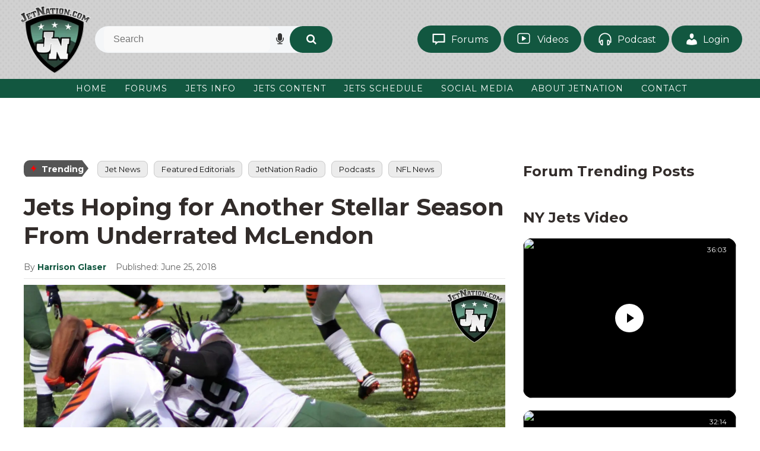

--- FILE ---
content_type: text/html; charset=UTF-8
request_url: https://www.jetnation.com/2018/06/25/new-york-jets-hoping-for-another-stellar-season-from-underrated-mclendon/
body_size: 33638
content:
<!DOCTYPE html>
<html dir="ltr" lang="en-US">
<head><meta charset="UTF-8" /><script>if(navigator.userAgent.match(/MSIE|Internet Explorer/i)||navigator.userAgent.match(/Trident\/7\..*?rv:11/i)){var href=document.location.href;if(!href.match(/[?&]nowprocket/)){if(href.indexOf("?")==-1){if(href.indexOf("#")==-1){document.location.href=href+"?nowprocket=1"}else{document.location.href=href.replace("#","?nowprocket=1#")}}else{if(href.indexOf("#")==-1){document.location.href=href+"&nowprocket=1"}else{document.location.href=href.replace("#","&nowprocket=1#")}}}}</script><script>(()=>{class RocketLazyLoadScripts{constructor(){this.v="2.0.4",this.userEvents=["keydown","keyup","mousedown","mouseup","mousemove","mouseover","mouseout","touchmove","touchstart","touchend","touchcancel","wheel","click","dblclick","input"],this.attributeEvents=["onblur","onclick","oncontextmenu","ondblclick","onfocus","onmousedown","onmouseenter","onmouseleave","onmousemove","onmouseout","onmouseover","onmouseup","onmousewheel","onscroll","onsubmit"]}async t(){this.i(),this.o(),/iP(ad|hone)/.test(navigator.userAgent)&&this.h(),this.u(),this.l(this),this.m(),this.k(this),this.p(this),this._(),await Promise.all([this.R(),this.L()]),this.lastBreath=Date.now(),this.S(this),this.P(),this.D(),this.O(),this.M(),await this.C(this.delayedScripts.normal),await this.C(this.delayedScripts.defer),await this.C(this.delayedScripts.async),await this.T(),await this.F(),await this.j(),await this.A(),window.dispatchEvent(new Event("rocket-allScriptsLoaded")),this.everythingLoaded=!0,this.lastTouchEnd&&await new Promise(t=>setTimeout(t,500-Date.now()+this.lastTouchEnd)),this.I(),this.H(),this.U(),this.W()}i(){this.CSPIssue=sessionStorage.getItem("rocketCSPIssue"),document.addEventListener("securitypolicyviolation",t=>{this.CSPIssue||"script-src-elem"!==t.violatedDirective||"data"!==t.blockedURI||(this.CSPIssue=!0,sessionStorage.setItem("rocketCSPIssue",!0))},{isRocket:!0})}o(){window.addEventListener("pageshow",t=>{this.persisted=t.persisted,this.realWindowLoadedFired=!0},{isRocket:!0}),window.addEventListener("pagehide",()=>{this.onFirstUserAction=null},{isRocket:!0})}h(){let t;function e(e){t=e}window.addEventListener("touchstart",e,{isRocket:!0}),window.addEventListener("touchend",function i(o){o.changedTouches[0]&&t.changedTouches[0]&&Math.abs(o.changedTouches[0].pageX-t.changedTouches[0].pageX)<10&&Math.abs(o.changedTouches[0].pageY-t.changedTouches[0].pageY)<10&&o.timeStamp-t.timeStamp<200&&(window.removeEventListener("touchstart",e,{isRocket:!0}),window.removeEventListener("touchend",i,{isRocket:!0}),"INPUT"===o.target.tagName&&"text"===o.target.type||(o.target.dispatchEvent(new TouchEvent("touchend",{target:o.target,bubbles:!0})),o.target.dispatchEvent(new MouseEvent("mouseover",{target:o.target,bubbles:!0})),o.target.dispatchEvent(new PointerEvent("click",{target:o.target,bubbles:!0,cancelable:!0,detail:1,clientX:o.changedTouches[0].clientX,clientY:o.changedTouches[0].clientY})),event.preventDefault()))},{isRocket:!0})}q(t){this.userActionTriggered||("mousemove"!==t.type||this.firstMousemoveIgnored?"keyup"===t.type||"mouseover"===t.type||"mouseout"===t.type||(this.userActionTriggered=!0,this.onFirstUserAction&&this.onFirstUserAction()):this.firstMousemoveIgnored=!0),"click"===t.type&&t.preventDefault(),t.stopPropagation(),t.stopImmediatePropagation(),"touchstart"===this.lastEvent&&"touchend"===t.type&&(this.lastTouchEnd=Date.now()),"click"===t.type&&(this.lastTouchEnd=0),this.lastEvent=t.type,t.composedPath&&t.composedPath()[0].getRootNode()instanceof ShadowRoot&&(t.rocketTarget=t.composedPath()[0]),this.savedUserEvents.push(t)}u(){this.savedUserEvents=[],this.userEventHandler=this.q.bind(this),this.userEvents.forEach(t=>window.addEventListener(t,this.userEventHandler,{passive:!1,isRocket:!0})),document.addEventListener("visibilitychange",this.userEventHandler,{isRocket:!0})}U(){this.userEvents.forEach(t=>window.removeEventListener(t,this.userEventHandler,{passive:!1,isRocket:!0})),document.removeEventListener("visibilitychange",this.userEventHandler,{isRocket:!0}),this.savedUserEvents.forEach(t=>{(t.rocketTarget||t.target).dispatchEvent(new window[t.constructor.name](t.type,t))})}m(){const t="return false",e=Array.from(this.attributeEvents,t=>"data-rocket-"+t),i="["+this.attributeEvents.join("],[")+"]",o="[data-rocket-"+this.attributeEvents.join("],[data-rocket-")+"]",s=(e,i,o)=>{o&&o!==t&&(e.setAttribute("data-rocket-"+i,o),e["rocket"+i]=new Function("event",o),e.setAttribute(i,t))};new MutationObserver(t=>{for(const n of t)"attributes"===n.type&&(n.attributeName.startsWith("data-rocket-")||this.everythingLoaded?n.attributeName.startsWith("data-rocket-")&&this.everythingLoaded&&this.N(n.target,n.attributeName.substring(12)):s(n.target,n.attributeName,n.target.getAttribute(n.attributeName))),"childList"===n.type&&n.addedNodes.forEach(t=>{if(t.nodeType===Node.ELEMENT_NODE)if(this.everythingLoaded)for(const i of[t,...t.querySelectorAll(o)])for(const t of i.getAttributeNames())e.includes(t)&&this.N(i,t.substring(12));else for(const e of[t,...t.querySelectorAll(i)])for(const t of e.getAttributeNames())this.attributeEvents.includes(t)&&s(e,t,e.getAttribute(t))})}).observe(document,{subtree:!0,childList:!0,attributeFilter:[...this.attributeEvents,...e]})}I(){this.attributeEvents.forEach(t=>{document.querySelectorAll("[data-rocket-"+t+"]").forEach(e=>{this.N(e,t)})})}N(t,e){const i=t.getAttribute("data-rocket-"+e);i&&(t.setAttribute(e,i),t.removeAttribute("data-rocket-"+e))}k(t){Object.defineProperty(HTMLElement.prototype,"onclick",{get(){return this.rocketonclick||null},set(e){this.rocketonclick=e,this.setAttribute(t.everythingLoaded?"onclick":"data-rocket-onclick","this.rocketonclick(event)")}})}S(t){function e(e,i){let o=e[i];e[i]=null,Object.defineProperty(e,i,{get:()=>o,set(s){t.everythingLoaded?o=s:e["rocket"+i]=o=s}})}e(document,"onreadystatechange"),e(window,"onload"),e(window,"onpageshow");try{Object.defineProperty(document,"readyState",{get:()=>t.rocketReadyState,set(e){t.rocketReadyState=e},configurable:!0}),document.readyState="loading"}catch(t){console.log("WPRocket DJE readyState conflict, bypassing")}}l(t){this.originalAddEventListener=EventTarget.prototype.addEventListener,this.originalRemoveEventListener=EventTarget.prototype.removeEventListener,this.savedEventListeners=[],EventTarget.prototype.addEventListener=function(e,i,o){o&&o.isRocket||!t.B(e,this)&&!t.userEvents.includes(e)||t.B(e,this)&&!t.userActionTriggered||e.startsWith("rocket-")||t.everythingLoaded?t.originalAddEventListener.call(this,e,i,o):(t.savedEventListeners.push({target:this,remove:!1,type:e,func:i,options:o}),"mouseenter"!==e&&"mouseleave"!==e||t.originalAddEventListener.call(this,e,t.savedUserEvents.push,o))},EventTarget.prototype.removeEventListener=function(e,i,o){o&&o.isRocket||!t.B(e,this)&&!t.userEvents.includes(e)||t.B(e,this)&&!t.userActionTriggered||e.startsWith("rocket-")||t.everythingLoaded?t.originalRemoveEventListener.call(this,e,i,o):t.savedEventListeners.push({target:this,remove:!0,type:e,func:i,options:o})}}J(t,e){this.savedEventListeners=this.savedEventListeners.filter(i=>{let o=i.type,s=i.target||window;return e!==o||t!==s||(this.B(o,s)&&(i.type="rocket-"+o),this.$(i),!1)})}H(){EventTarget.prototype.addEventListener=this.originalAddEventListener,EventTarget.prototype.removeEventListener=this.originalRemoveEventListener,this.savedEventListeners.forEach(t=>this.$(t))}$(t){t.remove?this.originalRemoveEventListener.call(t.target,t.type,t.func,t.options):this.originalAddEventListener.call(t.target,t.type,t.func,t.options)}p(t){let e;function i(e){return t.everythingLoaded?e:e.split(" ").map(t=>"load"===t||t.startsWith("load.")?"rocket-jquery-load":t).join(" ")}function o(o){function s(e){const s=o.fn[e];o.fn[e]=o.fn.init.prototype[e]=function(){return this[0]===window&&t.userActionTriggered&&("string"==typeof arguments[0]||arguments[0]instanceof String?arguments[0]=i(arguments[0]):"object"==typeof arguments[0]&&Object.keys(arguments[0]).forEach(t=>{const e=arguments[0][t];delete arguments[0][t],arguments[0][i(t)]=e})),s.apply(this,arguments),this}}if(o&&o.fn&&!t.allJQueries.includes(o)){const e={DOMContentLoaded:[],"rocket-DOMContentLoaded":[]};for(const t in e)document.addEventListener(t,()=>{e[t].forEach(t=>t())},{isRocket:!0});o.fn.ready=o.fn.init.prototype.ready=function(i){function s(){parseInt(o.fn.jquery)>2?setTimeout(()=>i.bind(document)(o)):i.bind(document)(o)}return"function"==typeof i&&(t.realDomReadyFired?!t.userActionTriggered||t.fauxDomReadyFired?s():e["rocket-DOMContentLoaded"].push(s):e.DOMContentLoaded.push(s)),o([])},s("on"),s("one"),s("off"),t.allJQueries.push(o)}e=o}t.allJQueries=[],o(window.jQuery),Object.defineProperty(window,"jQuery",{get:()=>e,set(t){o(t)}})}P(){const t=new Map;document.write=document.writeln=function(e){const i=document.currentScript,o=document.createRange(),s=i.parentElement;let n=t.get(i);void 0===n&&(n=i.nextSibling,t.set(i,n));const c=document.createDocumentFragment();o.setStart(c,0),c.appendChild(o.createContextualFragment(e)),s.insertBefore(c,n)}}async R(){return new Promise(t=>{this.userActionTriggered?t():this.onFirstUserAction=t})}async L(){return new Promise(t=>{document.addEventListener("DOMContentLoaded",()=>{this.realDomReadyFired=!0,t()},{isRocket:!0})})}async j(){return this.realWindowLoadedFired?Promise.resolve():new Promise(t=>{window.addEventListener("load",t,{isRocket:!0})})}M(){this.pendingScripts=[];this.scriptsMutationObserver=new MutationObserver(t=>{for(const e of t)e.addedNodes.forEach(t=>{"SCRIPT"!==t.tagName||t.noModule||t.isWPRocket||this.pendingScripts.push({script:t,promise:new Promise(e=>{const i=()=>{const i=this.pendingScripts.findIndex(e=>e.script===t);i>=0&&this.pendingScripts.splice(i,1),e()};t.addEventListener("load",i,{isRocket:!0}),t.addEventListener("error",i,{isRocket:!0}),setTimeout(i,1e3)})})})}),this.scriptsMutationObserver.observe(document,{childList:!0,subtree:!0})}async F(){await this.X(),this.pendingScripts.length?(await this.pendingScripts[0].promise,await this.F()):this.scriptsMutationObserver.disconnect()}D(){this.delayedScripts={normal:[],async:[],defer:[]},document.querySelectorAll("script[type$=rocketlazyloadscript]").forEach(t=>{t.hasAttribute("data-rocket-src")?t.hasAttribute("async")&&!1!==t.async?this.delayedScripts.async.push(t):t.hasAttribute("defer")&&!1!==t.defer||"module"===t.getAttribute("data-rocket-type")?this.delayedScripts.defer.push(t):this.delayedScripts.normal.push(t):this.delayedScripts.normal.push(t)})}async _(){await this.L();let t=[];document.querySelectorAll("script[type$=rocketlazyloadscript][data-rocket-src]").forEach(e=>{let i=e.getAttribute("data-rocket-src");if(i&&!i.startsWith("data:")){i.startsWith("//")&&(i=location.protocol+i);try{const o=new URL(i).origin;o!==location.origin&&t.push({src:o,crossOrigin:e.crossOrigin||"module"===e.getAttribute("data-rocket-type")})}catch(t){}}}),t=[...new Map(t.map(t=>[JSON.stringify(t),t])).values()],this.Y(t,"preconnect")}async G(t){if(await this.K(),!0!==t.noModule||!("noModule"in HTMLScriptElement.prototype))return new Promise(e=>{let i;function o(){(i||t).setAttribute("data-rocket-status","executed"),e()}try{if(navigator.userAgent.includes("Firefox/")||""===navigator.vendor||this.CSPIssue)i=document.createElement("script"),[...t.attributes].forEach(t=>{let e=t.nodeName;"type"!==e&&("data-rocket-type"===e&&(e="type"),"data-rocket-src"===e&&(e="src"),i.setAttribute(e,t.nodeValue))}),t.text&&(i.text=t.text),t.nonce&&(i.nonce=t.nonce),i.hasAttribute("src")?(i.addEventListener("load",o,{isRocket:!0}),i.addEventListener("error",()=>{i.setAttribute("data-rocket-status","failed-network"),e()},{isRocket:!0}),setTimeout(()=>{i.isConnected||e()},1)):(i.text=t.text,o()),i.isWPRocket=!0,t.parentNode.replaceChild(i,t);else{const i=t.getAttribute("data-rocket-type"),s=t.getAttribute("data-rocket-src");i?(t.type=i,t.removeAttribute("data-rocket-type")):t.removeAttribute("type"),t.addEventListener("load",o,{isRocket:!0}),t.addEventListener("error",i=>{this.CSPIssue&&i.target.src.startsWith("data:")?(console.log("WPRocket: CSP fallback activated"),t.removeAttribute("src"),this.G(t).then(e)):(t.setAttribute("data-rocket-status","failed-network"),e())},{isRocket:!0}),s?(t.fetchPriority="high",t.removeAttribute("data-rocket-src"),t.src=s):t.src="data:text/javascript;base64,"+window.btoa(unescape(encodeURIComponent(t.text)))}}catch(i){t.setAttribute("data-rocket-status","failed-transform"),e()}});t.setAttribute("data-rocket-status","skipped")}async C(t){const e=t.shift();return e?(e.isConnected&&await this.G(e),this.C(t)):Promise.resolve()}O(){this.Y([...this.delayedScripts.normal,...this.delayedScripts.defer,...this.delayedScripts.async],"preload")}Y(t,e){this.trash=this.trash||[];let i=!0;var o=document.createDocumentFragment();t.forEach(t=>{const s=t.getAttribute&&t.getAttribute("data-rocket-src")||t.src;if(s&&!s.startsWith("data:")){const n=document.createElement("link");n.href=s,n.rel=e,"preconnect"!==e&&(n.as="script",n.fetchPriority=i?"high":"low"),t.getAttribute&&"module"===t.getAttribute("data-rocket-type")&&(n.crossOrigin=!0),t.crossOrigin&&(n.crossOrigin=t.crossOrigin),t.integrity&&(n.integrity=t.integrity),t.nonce&&(n.nonce=t.nonce),o.appendChild(n),this.trash.push(n),i=!1}}),document.head.appendChild(o)}W(){this.trash.forEach(t=>t.remove())}async T(){try{document.readyState="interactive"}catch(t){}this.fauxDomReadyFired=!0;try{await this.K(),this.J(document,"readystatechange"),document.dispatchEvent(new Event("rocket-readystatechange")),await this.K(),document.rocketonreadystatechange&&document.rocketonreadystatechange(),await this.K(),this.J(document,"DOMContentLoaded"),document.dispatchEvent(new Event("rocket-DOMContentLoaded")),await this.K(),this.J(window,"DOMContentLoaded"),window.dispatchEvent(new Event("rocket-DOMContentLoaded"))}catch(t){console.error(t)}}async A(){try{document.readyState="complete"}catch(t){}try{await this.K(),this.J(document,"readystatechange"),document.dispatchEvent(new Event("rocket-readystatechange")),await this.K(),document.rocketonreadystatechange&&document.rocketonreadystatechange(),await this.K(),this.J(window,"load"),window.dispatchEvent(new Event("rocket-load")),await this.K(),window.rocketonload&&window.rocketonload(),await this.K(),this.allJQueries.forEach(t=>t(window).trigger("rocket-jquery-load")),await this.K(),this.J(window,"pageshow");const t=new Event("rocket-pageshow");t.persisted=this.persisted,window.dispatchEvent(t),await this.K(),window.rocketonpageshow&&window.rocketonpageshow({persisted:this.persisted})}catch(t){console.error(t)}}async K(){Date.now()-this.lastBreath>45&&(await this.X(),this.lastBreath=Date.now())}async X(){return document.hidden?new Promise(t=>setTimeout(t)):new Promise(t=>requestAnimationFrame(t))}B(t,e){return e===document&&"readystatechange"===t||(e===document&&"DOMContentLoaded"===t||(e===window&&"DOMContentLoaded"===t||(e===window&&"load"===t||e===window&&"pageshow"===t)))}static run(){(new RocketLazyLoadScripts).t()}}RocketLazyLoadScripts.run()})();</script>

<!-- Global Site Tag (gtag.js) - Google Analytics -->
<link href="//www.googletagmanager.com" rel="dns-prefetch" />
<link href="https://www.google-analytics.com" rel="preconnect" crossorigin />
<script type="rocketlazyloadscript" data-rocket-src="https://www.googletagmanager.com/gtag/js?id=G-5YDYTCKW4K" async></script>
<script type="rocketlazyloadscript">
window.dataLayer = window.dataLayer || [];
function gtag(){dataLayer.push(arguments);}
gtag('js', new Date());
gtag('config', 'G-5YDYTCKW4K');
</script>
<meta name="viewport" content="width=device-width, initial-scale=1" />
<link data-minify="1" href="https://www.jetnation.com/wp-content/cache/min/1/wp-content/thesis/skins/jetsvtwo/css.css?ver=1768463112" rel="stylesheet" />
<!--  Start AdMetricsPro Head Code for jetnation.com -->
<script type="rocketlazyloadscript" id='HyDgbd_1s' data-rocket-src='https://prebidads.revcatch.com/ads.js' data-rocket-type='text/javascript' async></script> <script type="rocketlazyloadscript">(function(w,d,b,s,i){var cts=d.createElement(s);cts.async=true;cts.id='catchscript'; cts.dataset.appid=i;cts.src='https://app.protectsubrev.com/catch_rp.js?cb='+Math.random(); document.head.appendChild(cts); }) (window,document,'head','script','rc-rMUweg');</script>
<script type="rocketlazyloadscript" data-rocket-src='https://qd.admetricspro.com/js/jetnation/layout-loader.js'></script>
<!--  End AdMetricsPro Head Code for jetnation.com -->

<!--  Video Head Code for jetnation.com -->
<script type="rocketlazyloadscript">!function(n){if(!window.cnx){window.cnx={},window.cnx.cmd=[];var t=n.createElement('iframe');t.src='javascript:false'; t.style.display='none',t.onload=function(){var n=t.contentWindow.document,c=n.createElement('script');c.src='//cd.connatix.com/connatix.player.js?cid=3a9f82d0-4344-4f8d-ac0c-e1a0eb43a405&pid=20b18753-9b32-43de-95ad-33806e5e8d1a',c.setAttribute('async','1'),c.setAttribute('type','text/javascript'),n.body.appendChild(c)},n.head.appendChild(t)}}(document);</script>
<!--  Video Head Code for jetnation.com -->

<script type="rocketlazyloadscript" data-rocket-type='text/javascript'>!function(d,s,id){var js,fjs=d.getElementsByTagName(s)[0],p=/^http:/.test(d.location)?'http':'https';if(!d.getElementById(id)){js=d.createElement(s);js.id=id;js.src=p+'://static1.twitcount.com/js/twitcount.js';fjs.parentNode.insertBefore(js,fjs);}}(document, 'script', 'twitcount_plugins');</script>

<!-- Twitter conversion tracking base code -->
<script type="rocketlazyloadscript">
!function(e,t,n,s,u,a){e.twq||(s=e.twq=function(){s.exe?s.exe.apply(s,arguments):s.queue.push(arguments);
},s.version='1.1',s.queue=[],u=t.createElement(n),u.async=!0,u.src='https://static.ads-twitter.com/uwt.js',
a=t.getElementsByTagName(n)[0],a.parentNode.insertBefore(u,a))}(window,document,'script');
twq('config','oceeo');
</script>
<!-- End Twitter conversion tracking base code -->

<!-- Google Tag Manager -->
<script type="rocketlazyloadscript">(function(w,d,s,l,i){w[l]=w[l]||[];w[l].push({'gtm.start':
new Date().getTime(),event:'gtm.js'});var f=d.getElementsByTagName(s)[0],
j=d.createElement(s),dl=l!='dataLayer'?'&l='+l:'';j.async=true;j.src=
'https://www.googletagmanager.com/gtm.js?id='+i+dl;f.parentNode.insertBefore(j,f);
})(window,document,'script','dataLayer','GTM-5W5WTJNC');</script>
<!-- End Google Tag Manager -->

<!-- Hotjar Tracking Code for https://JetNation.com --> <script type="rocketlazyloadscript"> (function(h,o,t,j,a,r){ h.hj=h.hj||function(){(h.hj.q=h.hj.q||[]).push(arguments)}; h._hjSettings={hjid:6493845,hjsv:6}; a=o.getElementsByTagName('head')[0]; r=o.createElement('script');r.async=1; r.src=t+h._hjSettings.hjid+j+h._hjSettings.hjsv; a.appendChild(r); })(window,document,'https://static.hotjar.com/c/hotjar-','.js?sv='); </script>

<!-- Meta Pixel Code -->
<script type="rocketlazyloadscript">
!function(f,b,e,v,n,t,s)
{if(f.fbq)return;n=f.fbq=function(){n.callMethod?
n.callMethod.apply(n,arguments):n.queue.push(arguments)};
if(!f._fbq)f._fbq=n;n.push=n;n.loaded=!0;n.version='2.0';
n.queue=[];t=b.createElement(e);t.async=!0;
t.src=v;s=b.getElementsByTagName(e)[0];
s.parentNode.insertBefore(t,s)}(window, document,'script',
'https://connect.facebook.net/en_US/fbevents.js');
fbq('init', '607122840456127');
fbq('track', 'PageView');
</script>
<noscript><img height="1" width="1" style="display:none"
src="https://www.facebook.com/tr?id=607122840456127&ev=PageView&noscript=1"
/></noscript>
<!-- End Meta Pixel Code -->
<link href="http://feeds.feedburner.com/Jetnationcom" rel="alternate" type="application/rss+xml" title="JetNation.com &#8211; New York Jets Blog &#038; Forum feed" />
<link href="https://www.jetnation.com/xmlrpc.php" rel="pingback" />
<link href="https://www.jetnation.com/wp-content/uploads/2018/10/jetnation-favicon.png" rel="shortcut icon" />
<link rel="preconnect" href="https://fonts.googleapis.com">
<link rel="preconnect" href="https://fonts.gstatic.com" crossorigin>

<link data-minify="1" rel="stylesheet" href="https://www.jetnation.com/wp-content/cache/min/1/ajax/libs/font-awesome/4.7.0/css/font-awesome.min.css?ver=1768463112" crossorigin="anonymous" referrerpolicy="no-referrer" />
<title>Jets Hoping for Another Stellar Season From Underrated McLendon</title>
<link data-rocket-preload as="style" href="https://fonts.googleapis.com/css2?family=Montserrat:ital,wght@0,100..900;1,100..900&#038;display=swap" rel="preload">
<link href="https://fonts.googleapis.com/css2?family=Montserrat:ital,wght@0,100..900;1,100..900&#038;display=swap" media="print" onload="this.media=&#039;all&#039;" rel="stylesheet">
<noscript data-wpr-hosted-gf-parameters=""><link rel="stylesheet" href="https://fonts.googleapis.com/css2?family=Montserrat:ital,wght@0,100..900;1,100..900&#038;display=swap"></noscript>

		<!-- All in One SEO Pro 4.9.3 - aioseo.com -->
	<meta name="description" content="3 seasons ago, the Pittsburgh Steelers cut ties with then 30-year-old defensive lineman Steve McLendon. The Steelers had possibly figured McLendon’s best football days were behind him. His contract was up, and they didn’t think that he would be worth the amount of money he could command on the free agent market. Before McLendon was" />
	<meta name="robots" content="max-image-preview:large" />
	<meta name="author" content="Harrison Glaser"/>
	<link rel="canonical" href="https://www.jetnation.com/2018/06/25/new-york-jets-hoping-for-another-stellar-season-from-underrated-mclendon/" />
	<meta name="generator" content="All in One SEO Pro (AIOSEO) 4.9.3" />
		<meta property="og:locale" content="en_US" />
		<meta property="og:site_name" content="JetNation.com - New York Jets Blog &amp; Forum" />
		<meta property="og:type" content="article" />
		<meta property="og:title" content="Jets Hoping for Another Stellar Season From Underrated McLendon" />
		<meta property="og:description" content="3 seasons ago, the Pittsburgh Steelers cut ties with then 30-year-old defensive lineman Steve McLendon. The Steelers had possibly figured McLendon’s best football days were  behind him. His contract was up, and they didn’t think that he would be worth the amount of money he could command on the free agent market. Before McLendon was a Jet, he was a six-year Steeler. However, he never amassed more than 33 total tackles and 2 sacks in any one season in Pittsburgh.  In fact he had 21 or fewer total tackles and no more than a single sack in his other five" />
		<meta property="og:url" content="https://www.jetnation.com/2018/06/25/new-york-jets-hoping-for-another-stellar-season-from-underrated-mclendon/" />
		<meta property="article:section" content="Featured Editorials" />
		<meta property="article:tag" content="steve mclendon" />
		<meta property="article:published_time" content="2018-06-25T11:00:04+00:00" />
		<meta property="article:modified_time" content="2018-06-25T09:45:47+00:00" />
		<meta property="article:publisher" content="https://facebook.com/JetNation" />
		<meta name="twitter:card" content="summary" />
		<meta name="twitter:site" content="@JetNation" />
		<meta name="twitter:title" content="Jets Hoping for Another Stellar Season From Underrated McLendon" />
		<meta name="twitter:description" content="3 seasons ago, the Pittsburgh Steelers cut ties with then 30-year-old defensive lineman Steve McLendon. The Steelers had possibly figured McLendon’s best football days were  behind him. His contract was up, and they didn’t think that he would be worth the amount of money he could command on the free agent market. Before McLendon was a Jet, he was a six-year Steeler. However, he never amassed more than 33 total tackles and 2 sacks in any one season in Pittsburgh.  In fact he had 21 or fewer total tackles and no more than a single sack in his other five" />
		<meta name="twitter:creator" content="@JetNation" />
		<meta name="twitter:label1" content="Written by" />
		<meta name="twitter:data1" content="Harrison Glaser" />
		<meta name="twitter:label2" content="Est. reading time" />
		<meta name="twitter:data2" content="3 minutes" />
		<script type="application/ld+json" class="aioseo-schema">
			{"@context":"https:\/\/schema.org","@graph":[{"@type":"BreadcrumbList","@id":"https:\/\/www.jetnation.com\/2018\/06\/25\/new-york-jets-hoping-for-another-stellar-season-from-underrated-mclendon\/#breadcrumblist","itemListElement":[{"@type":"ListItem","@id":"https:\/\/www.jetnation.com#listItem","position":1,"name":"Home","item":"https:\/\/www.jetnation.com","nextItem":{"@type":"ListItem","@id":"https:\/\/www.jetnation.com\/category\/featured-editorials\/#listItem","name":"Featured Editorials"}},{"@type":"ListItem","@id":"https:\/\/www.jetnation.com\/category\/featured-editorials\/#listItem","position":2,"name":"Featured Editorials","item":"https:\/\/www.jetnation.com\/category\/featured-editorials\/","nextItem":{"@type":"ListItem","@id":"https:\/\/www.jetnation.com\/2018\/06\/25\/new-york-jets-hoping-for-another-stellar-season-from-underrated-mclendon\/#listItem","name":"Jets Hoping for Another Stellar Season From Underrated McLendon"},"previousItem":{"@type":"ListItem","@id":"https:\/\/www.jetnation.com#listItem","name":"Home"}},{"@type":"ListItem","@id":"https:\/\/www.jetnation.com\/2018\/06\/25\/new-york-jets-hoping-for-another-stellar-season-from-underrated-mclendon\/#listItem","position":3,"name":"Jets Hoping for Another Stellar Season From Underrated McLendon","previousItem":{"@type":"ListItem","@id":"https:\/\/www.jetnation.com\/category\/featured-editorials\/#listItem","name":"Featured Editorials"}}]},{"@type":"NewsArticle","@id":"https:\/\/www.jetnation.com\/2018\/06\/25\/new-york-jets-hoping-for-another-stellar-season-from-underrated-mclendon\/#newsarticle","name":"Jets Hoping for Another Stellar Season From Underrated McLendon","headline":"Jets Hoping for Another Stellar Season From Underrated McLendon","author":{"@id":"https:\/\/www.jetnation.com\/author\/harrison-glaser\/#author"},"publisher":{"@id":"https:\/\/www.jetnation.com\/#organization"},"image":{"@type":"ImageObject","url":"https:\/\/www.jetnation.com\/wp-content\/uploads\/2018\/02\/IMG_3742A-scaled.jpg","width":2560,"height":1431,"caption":"Steve McClendon JN"},"datePublished":"2018-06-25T07:00:04-04:00","dateModified":"2018-06-25T05:45:47-04:00","inLanguage":"en-US","mainEntityOfPage":{"@id":"https:\/\/www.jetnation.com\/2018\/06\/25\/new-york-jets-hoping-for-another-stellar-season-from-underrated-mclendon\/#webpage"},"isPartOf":{"@id":"https:\/\/www.jetnation.com\/2018\/06\/25\/new-york-jets-hoping-for-another-stellar-season-from-underrated-mclendon\/#webpage"},"articleSection":"Featured Editorials, Steve Mclendon","dateline":"Published on June 25, 2018."},{"@type":"Organization","@id":"https:\/\/www.jetnation.com\/#organization","name":"JetNation","description":"The largest independent community of NY Jets fans on the web.","url":"https:\/\/www.jetnation.com\/","email":"info@JetNation.com","telephone":"+12018448693","logo":{"@type":"ImageObject","url":"https:\/\/www.jetnation.com\/wp-content\/uploads\/2019\/08\/jetnation.jpg","@id":"https:\/\/www.jetnation.com\/2018\/06\/25\/new-york-jets-hoping-for-another-stellar-season-from-underrated-mclendon\/#organizationLogo","width":400,"height":400,"caption":"jetnation"},"image":{"@id":"https:\/\/www.jetnation.com\/2018\/06\/25\/new-york-jets-hoping-for-another-stellar-season-from-underrated-mclendon\/#organizationLogo"},"sameAs":["https:\/\/facebook.com\/JetNation","https:\/\/twitter.com\/JetNation","https:\/\/instagram.com\/jetnation","https:\/\/www.youtube.com\/jetnation"],"address":{"@id":"https:\/\/www.jetnation.com\/#postaladdress","@type":"PostalAddress","streetAddress":"1385 Highway # 35, Suite 327","postalCode":"07748","addressLocality":"Middletown","addressRegion":"NJ","addressCountry":"US"}},{"@type":"Person","@id":"https:\/\/www.jetnation.com\/author\/harrison-glaser\/#author","url":"https:\/\/www.jetnation.com\/author\/harrison-glaser\/","name":"Harrison Glaser","image":{"@type":"ImageObject","url":"https:\/\/secure.gravatar.com\/avatar\/fcc0b347c0972b3d18362ea4cf89328ebab14fe36d1219e8cf08222cda0527b5?s=96&d=mm&r=pg"}},{"@type":"WebPage","@id":"https:\/\/www.jetnation.com\/2018\/06\/25\/new-york-jets-hoping-for-another-stellar-season-from-underrated-mclendon\/#webpage","url":"https:\/\/www.jetnation.com\/2018\/06\/25\/new-york-jets-hoping-for-another-stellar-season-from-underrated-mclendon\/","name":"Jets Hoping for Another Stellar Season From Underrated McLendon","description":"3 seasons ago, the Pittsburgh Steelers cut ties with then 30-year-old defensive lineman Steve McLendon. The Steelers had possibly figured McLendon\u2019s best football days were behind him. His contract was up, and they didn\u2019t think that he would be worth the amount of money he could command on the free agent market. Before McLendon was","inLanguage":"en-US","isPartOf":{"@id":"https:\/\/www.jetnation.com\/#website"},"breadcrumb":{"@id":"https:\/\/www.jetnation.com\/2018\/06\/25\/new-york-jets-hoping-for-another-stellar-season-from-underrated-mclendon\/#breadcrumblist"},"author":{"@id":"https:\/\/www.jetnation.com\/author\/harrison-glaser\/#author"},"creator":{"@id":"https:\/\/www.jetnation.com\/author\/harrison-glaser\/#author"},"image":{"@type":"ImageObject","url":"https:\/\/www.jetnation.com\/wp-content\/uploads\/2018\/02\/IMG_3742A-scaled.jpg","@id":"https:\/\/www.jetnation.com\/2018\/06\/25\/new-york-jets-hoping-for-another-stellar-season-from-underrated-mclendon\/#mainImage","width":2560,"height":1431,"caption":"Steve McClendon JN"},"primaryImageOfPage":{"@id":"https:\/\/www.jetnation.com\/2018\/06\/25\/new-york-jets-hoping-for-another-stellar-season-from-underrated-mclendon\/#mainImage"},"datePublished":"2018-06-25T07:00:04-04:00","dateModified":"2018-06-25T05:45:47-04:00"},{"@type":"WebSite","@id":"https:\/\/www.jetnation.com\/#website","url":"https:\/\/www.jetnation.com\/","name":"JetNation.com - New York Jets Blog & Forum","description":"The largest independent community of NY Jets fans on the web.","inLanguage":"en-US","publisher":{"@id":"https:\/\/www.jetnation.com\/#organization"}}]}
		</script>
		<!-- All in One SEO Pro -->

<script type="rocketlazyloadscript">window._wca = window._wca || [];</script>

<!-- Easy Social Share Buttons for WordPress v.10.8 https://socialsharingplugin.com -->
<meta property="og:image" content="https://www.jetnation.com/wp-content/uploads/2018/02/IMG_3742A-scaled.jpg" />
<meta property="og:image:secure_url" content="https://www.jetnation.com/wp-content/uploads/2018/02/IMG_3742A-scaled.jpg" />
<!-- / Easy Social Share Buttons for WordPress -->
<meta name="twitter:image" content="https://www.jetnation.com/wp-content/uploads/2018/02/IMG_3742A-scaled.jpg" />
<link rel="amphtml" href="https://www.jetnation.com/2018/06/25/new-york-jets-hoping-for-another-stellar-season-from-underrated-mclendon/amp/" /><meta name="generator" content="AMP for WP 1.1.11"/><link rel='dns-prefetch' href='//stats.wp.com' />
<link rel='dns-prefetch' href='//maxcdn.bootstrapcdn.com' />
<link rel='dns-prefetch' href='//widgets.wp.com' />
<link rel='dns-prefetch' href='//s0.wp.com' />
<link rel='dns-prefetch' href='//0.gravatar.com' />
<link rel='dns-prefetch' href='//1.gravatar.com' />
<link rel='dns-prefetch' href='//2.gravatar.com' />
<link href='https://fonts.gstatic.com' crossorigin rel='preconnect' />
<link rel="alternate" title="oEmbed (JSON)" type="application/json+oembed" href="https://www.jetnation.com/wp-json/oembed/1.0/embed?url=https%3A%2F%2Fwww.jetnation.com%2F2018%2F06%2F25%2Fnew-york-jets-hoping-for-another-stellar-season-from-underrated-mclendon%2F" />
<link rel="alternate" title="oEmbed (XML)" type="text/xml+oembed" href="https://www.jetnation.com/wp-json/oembed/1.0/embed?url=https%3A%2F%2Fwww.jetnation.com%2F2018%2F06%2F25%2Fnew-york-jets-hoping-for-another-stellar-season-from-underrated-mclendon%2F&#038;format=xml" />
<link rel='stylesheet' id='sbi_styles-css' href='https://www.jetnation.com/wp-content/plugins/instagram-feed/css/sbi-styles.min.css?ver=6.10.0' type='text/css' media='all' />
<style id='wp-emoji-styles-inline-css' type='text/css'>

	img.wp-smiley, img.emoji {
		display: inline !important;
		border: none !important;
		box-shadow: none !important;
		height: 1em !important;
		width: 1em !important;
		margin: 0 0.07em !important;
		vertical-align: -0.1em !important;
		background: none !important;
		padding: 0 !important;
	}
/*# sourceURL=wp-emoji-styles-inline-css */
</style>
<link rel='stylesheet' id='wp-block-library-css' href='https://www.jetnation.com/wp-includes/css/dist/block-library/style.min.css?ver=1fb7164380d7776ef578a7f9e41a7a89' type='text/css' media='all' />
<style id='wp-block-heading-inline-css' type='text/css'>
h1:where(.wp-block-heading).has-background,h2:where(.wp-block-heading).has-background,h3:where(.wp-block-heading).has-background,h4:where(.wp-block-heading).has-background,h5:where(.wp-block-heading).has-background,h6:where(.wp-block-heading).has-background{padding:1.25em 2.375em}h1.has-text-align-left[style*=writing-mode]:where([style*=vertical-lr]),h1.has-text-align-right[style*=writing-mode]:where([style*=vertical-rl]),h2.has-text-align-left[style*=writing-mode]:where([style*=vertical-lr]),h2.has-text-align-right[style*=writing-mode]:where([style*=vertical-rl]),h3.has-text-align-left[style*=writing-mode]:where([style*=vertical-lr]),h3.has-text-align-right[style*=writing-mode]:where([style*=vertical-rl]),h4.has-text-align-left[style*=writing-mode]:where([style*=vertical-lr]),h4.has-text-align-right[style*=writing-mode]:where([style*=vertical-rl]),h5.has-text-align-left[style*=writing-mode]:where([style*=vertical-lr]),h5.has-text-align-right[style*=writing-mode]:where([style*=vertical-rl]),h6.has-text-align-left[style*=writing-mode]:where([style*=vertical-lr]),h6.has-text-align-right[style*=writing-mode]:where([style*=vertical-rl]){rotate:180deg}
/*# sourceURL=https://www.jetnation.com/wp-includes/blocks/heading/style.min.css */
</style>
<style id='wp-block-spacer-inline-css' type='text/css'>
.wp-block-spacer{clear:both}
/*# sourceURL=https://www.jetnation.com/wp-includes/blocks/spacer/style.min.css */
</style>
<link data-minify="1" rel='stylesheet' id='aioseo-eeat/css/src/vue/standalone/blocks/author-bio/global.scss-css' href='https://www.jetnation.com/wp-content/cache/min/1/wp-content/plugins/aioseo-eeat/dist/Pro/assets/css/author-bio/global.lvru5eV8.css?ver=1768463112' type='text/css' media='all' />
<style id='global-styles-inline-css' type='text/css'>
:root{--wp--preset--aspect-ratio--square: 1;--wp--preset--aspect-ratio--4-3: 4/3;--wp--preset--aspect-ratio--3-4: 3/4;--wp--preset--aspect-ratio--3-2: 3/2;--wp--preset--aspect-ratio--2-3: 2/3;--wp--preset--aspect-ratio--16-9: 16/9;--wp--preset--aspect-ratio--9-16: 9/16;--wp--preset--color--black: #000000;--wp--preset--color--cyan-bluish-gray: #abb8c3;--wp--preset--color--white: #ffffff;--wp--preset--color--pale-pink: #f78da7;--wp--preset--color--vivid-red: #cf2e2e;--wp--preset--color--luminous-vivid-orange: #ff6900;--wp--preset--color--luminous-vivid-amber: #fcb900;--wp--preset--color--light-green-cyan: #7bdcb5;--wp--preset--color--vivid-green-cyan: #00d084;--wp--preset--color--pale-cyan-blue: #8ed1fc;--wp--preset--color--vivid-cyan-blue: #0693e3;--wp--preset--color--vivid-purple: #9b51e0;--wp--preset--gradient--vivid-cyan-blue-to-vivid-purple: linear-gradient(135deg,rgb(6,147,227) 0%,rgb(155,81,224) 100%);--wp--preset--gradient--light-green-cyan-to-vivid-green-cyan: linear-gradient(135deg,rgb(122,220,180) 0%,rgb(0,208,130) 100%);--wp--preset--gradient--luminous-vivid-amber-to-luminous-vivid-orange: linear-gradient(135deg,rgb(252,185,0) 0%,rgb(255,105,0) 100%);--wp--preset--gradient--luminous-vivid-orange-to-vivid-red: linear-gradient(135deg,rgb(255,105,0) 0%,rgb(207,46,46) 100%);--wp--preset--gradient--very-light-gray-to-cyan-bluish-gray: linear-gradient(135deg,rgb(238,238,238) 0%,rgb(169,184,195) 100%);--wp--preset--gradient--cool-to-warm-spectrum: linear-gradient(135deg,rgb(74,234,220) 0%,rgb(151,120,209) 20%,rgb(207,42,186) 40%,rgb(238,44,130) 60%,rgb(251,105,98) 80%,rgb(254,248,76) 100%);--wp--preset--gradient--blush-light-purple: linear-gradient(135deg,rgb(255,206,236) 0%,rgb(152,150,240) 100%);--wp--preset--gradient--blush-bordeaux: linear-gradient(135deg,rgb(254,205,165) 0%,rgb(254,45,45) 50%,rgb(107,0,62) 100%);--wp--preset--gradient--luminous-dusk: linear-gradient(135deg,rgb(255,203,112) 0%,rgb(199,81,192) 50%,rgb(65,88,208) 100%);--wp--preset--gradient--pale-ocean: linear-gradient(135deg,rgb(255,245,203) 0%,rgb(182,227,212) 50%,rgb(51,167,181) 100%);--wp--preset--gradient--electric-grass: linear-gradient(135deg,rgb(202,248,128) 0%,rgb(113,206,126) 100%);--wp--preset--gradient--midnight: linear-gradient(135deg,rgb(2,3,129) 0%,rgb(40,116,252) 100%);--wp--preset--font-size--small: 13px;--wp--preset--font-size--medium: 20px;--wp--preset--font-size--large: 36px;--wp--preset--font-size--x-large: 42px;--wp--preset--spacing--20: 0.44rem;--wp--preset--spacing--30: 0.67rem;--wp--preset--spacing--40: 1rem;--wp--preset--spacing--50: 1.5rem;--wp--preset--spacing--60: 2.25rem;--wp--preset--spacing--70: 3.38rem;--wp--preset--spacing--80: 5.06rem;--wp--preset--shadow--natural: 6px 6px 9px rgba(0, 0, 0, 0.2);--wp--preset--shadow--deep: 12px 12px 50px rgba(0, 0, 0, 0.4);--wp--preset--shadow--sharp: 6px 6px 0px rgba(0, 0, 0, 0.2);--wp--preset--shadow--outlined: 6px 6px 0px -3px rgb(255, 255, 255), 6px 6px rgb(0, 0, 0);--wp--preset--shadow--crisp: 6px 6px 0px rgb(0, 0, 0);}:where(.is-layout-flex){gap: 0.5em;}:where(.is-layout-grid){gap: 0.5em;}body .is-layout-flex{display: flex;}.is-layout-flex{flex-wrap: wrap;align-items: center;}.is-layout-flex > :is(*, div){margin: 0;}body .is-layout-grid{display: grid;}.is-layout-grid > :is(*, div){margin: 0;}:where(.wp-block-columns.is-layout-flex){gap: 2em;}:where(.wp-block-columns.is-layout-grid){gap: 2em;}:where(.wp-block-post-template.is-layout-flex){gap: 1.25em;}:where(.wp-block-post-template.is-layout-grid){gap: 1.25em;}.has-black-color{color: var(--wp--preset--color--black) !important;}.has-cyan-bluish-gray-color{color: var(--wp--preset--color--cyan-bluish-gray) !important;}.has-white-color{color: var(--wp--preset--color--white) !important;}.has-pale-pink-color{color: var(--wp--preset--color--pale-pink) !important;}.has-vivid-red-color{color: var(--wp--preset--color--vivid-red) !important;}.has-luminous-vivid-orange-color{color: var(--wp--preset--color--luminous-vivid-orange) !important;}.has-luminous-vivid-amber-color{color: var(--wp--preset--color--luminous-vivid-amber) !important;}.has-light-green-cyan-color{color: var(--wp--preset--color--light-green-cyan) !important;}.has-vivid-green-cyan-color{color: var(--wp--preset--color--vivid-green-cyan) !important;}.has-pale-cyan-blue-color{color: var(--wp--preset--color--pale-cyan-blue) !important;}.has-vivid-cyan-blue-color{color: var(--wp--preset--color--vivid-cyan-blue) !important;}.has-vivid-purple-color{color: var(--wp--preset--color--vivid-purple) !important;}.has-black-background-color{background-color: var(--wp--preset--color--black) !important;}.has-cyan-bluish-gray-background-color{background-color: var(--wp--preset--color--cyan-bluish-gray) !important;}.has-white-background-color{background-color: var(--wp--preset--color--white) !important;}.has-pale-pink-background-color{background-color: var(--wp--preset--color--pale-pink) !important;}.has-vivid-red-background-color{background-color: var(--wp--preset--color--vivid-red) !important;}.has-luminous-vivid-orange-background-color{background-color: var(--wp--preset--color--luminous-vivid-orange) !important;}.has-luminous-vivid-amber-background-color{background-color: var(--wp--preset--color--luminous-vivid-amber) !important;}.has-light-green-cyan-background-color{background-color: var(--wp--preset--color--light-green-cyan) !important;}.has-vivid-green-cyan-background-color{background-color: var(--wp--preset--color--vivid-green-cyan) !important;}.has-pale-cyan-blue-background-color{background-color: var(--wp--preset--color--pale-cyan-blue) !important;}.has-vivid-cyan-blue-background-color{background-color: var(--wp--preset--color--vivid-cyan-blue) !important;}.has-vivid-purple-background-color{background-color: var(--wp--preset--color--vivid-purple) !important;}.has-black-border-color{border-color: var(--wp--preset--color--black) !important;}.has-cyan-bluish-gray-border-color{border-color: var(--wp--preset--color--cyan-bluish-gray) !important;}.has-white-border-color{border-color: var(--wp--preset--color--white) !important;}.has-pale-pink-border-color{border-color: var(--wp--preset--color--pale-pink) !important;}.has-vivid-red-border-color{border-color: var(--wp--preset--color--vivid-red) !important;}.has-luminous-vivid-orange-border-color{border-color: var(--wp--preset--color--luminous-vivid-orange) !important;}.has-luminous-vivid-amber-border-color{border-color: var(--wp--preset--color--luminous-vivid-amber) !important;}.has-light-green-cyan-border-color{border-color: var(--wp--preset--color--light-green-cyan) !important;}.has-vivid-green-cyan-border-color{border-color: var(--wp--preset--color--vivid-green-cyan) !important;}.has-pale-cyan-blue-border-color{border-color: var(--wp--preset--color--pale-cyan-blue) !important;}.has-vivid-cyan-blue-border-color{border-color: var(--wp--preset--color--vivid-cyan-blue) !important;}.has-vivid-purple-border-color{border-color: var(--wp--preset--color--vivid-purple) !important;}.has-vivid-cyan-blue-to-vivid-purple-gradient-background{background: var(--wp--preset--gradient--vivid-cyan-blue-to-vivid-purple) !important;}.has-light-green-cyan-to-vivid-green-cyan-gradient-background{background: var(--wp--preset--gradient--light-green-cyan-to-vivid-green-cyan) !important;}.has-luminous-vivid-amber-to-luminous-vivid-orange-gradient-background{background: var(--wp--preset--gradient--luminous-vivid-amber-to-luminous-vivid-orange) !important;}.has-luminous-vivid-orange-to-vivid-red-gradient-background{background: var(--wp--preset--gradient--luminous-vivid-orange-to-vivid-red) !important;}.has-very-light-gray-to-cyan-bluish-gray-gradient-background{background: var(--wp--preset--gradient--very-light-gray-to-cyan-bluish-gray) !important;}.has-cool-to-warm-spectrum-gradient-background{background: var(--wp--preset--gradient--cool-to-warm-spectrum) !important;}.has-blush-light-purple-gradient-background{background: var(--wp--preset--gradient--blush-light-purple) !important;}.has-blush-bordeaux-gradient-background{background: var(--wp--preset--gradient--blush-bordeaux) !important;}.has-luminous-dusk-gradient-background{background: var(--wp--preset--gradient--luminous-dusk) !important;}.has-pale-ocean-gradient-background{background: var(--wp--preset--gradient--pale-ocean) !important;}.has-electric-grass-gradient-background{background: var(--wp--preset--gradient--electric-grass) !important;}.has-midnight-gradient-background{background: var(--wp--preset--gradient--midnight) !important;}.has-small-font-size{font-size: var(--wp--preset--font-size--small) !important;}.has-medium-font-size{font-size: var(--wp--preset--font-size--medium) !important;}.has-large-font-size{font-size: var(--wp--preset--font-size--large) !important;}.has-x-large-font-size{font-size: var(--wp--preset--font-size--x-large) !important;}
/*# sourceURL=global-styles-inline-css */
</style>

<link data-minify="1" rel='stylesheet' id='custom woocom style-css' href='https://www.jetnation.com/wp-content/cache/min/1/wp-content/plugins/custom-woocommerce-template/assets/css/custom-style.css?ver=1768463112' type='text/css' media='all' />
<link data-minify="1" rel='stylesheet' id='woocommerce-layout-css' href='https://www.jetnation.com/wp-content/cache/min/1/wp-content/plugins/woocommerce/assets/css/woocommerce-layout.css?ver=1768463112' type='text/css' media='all' />
<style id='woocommerce-layout-inline-css' type='text/css'>

	.infinite-scroll .woocommerce-pagination {
		display: none;
	}
/*# sourceURL=woocommerce-layout-inline-css */
</style>
<link data-minify="1" rel='stylesheet' id='woocommerce-smallscreen-css' href='https://www.jetnation.com/wp-content/cache/min/1/wp-content/plugins/woocommerce/assets/css/woocommerce-smallscreen.css?ver=1768463112' type='text/css' media='only screen and (max-width: 768px)' />
<link data-minify="1" rel='stylesheet' id='woocommerce-general-css' href='https://www.jetnation.com/wp-content/cache/min/1/wp-content/plugins/woocommerce/assets/css/woocommerce.css?ver=1768463112' type='text/css' media='all' />
<style id='woocommerce-inline-inline-css' type='text/css'>
.woocommerce form .form-row .required { visibility: visible; }
/*# sourceURL=woocommerce-inline-inline-css */
</style>
<link data-minify="1" rel='stylesheet' id='dashicons-css' href='https://www.jetnation.com/wp-content/cache/min/1/wp-includes/css/dashicons.min.css?ver=1768463112' type='text/css' media='all' />
<link rel='stylesheet' id='cff-css' href='https://www.jetnation.com/wp-content/plugins/custom-facebook-feed/assets/css/cff-style.min.css?ver=4.3.4' type='text/css' media='all' />
<link data-minify="1" rel='stylesheet' id='sb-font-awesome-css' href='https://www.jetnation.com/wp-content/cache/min/1/font-awesome/4.7.0/css/font-awesome.min.css?ver=1768463112' type='text/css' media='all' />
<link data-minify="1" rel='stylesheet' id='jetpack_likes-css' href='https://www.jetnation.com/wp-content/cache/min/1/wp-content/plugins/jetpack/modules/likes/style.css?ver=1768463112' type='text/css' media='all' />
<link rel='stylesheet' id='essb-social-profiles-css' href='https://www.jetnation.com/wp-content/plugins/easy-social-share-buttons3/lib/modules/social-followers-counter/assets/social-profiles.min.css?ver=10.8' type='text/css' media='all' />
<link rel='stylesheet' id='easy-social-share-buttons-css' href='https://www.jetnation.com/wp-content/plugins/easy-social-share-buttons3/assets/css/easy-social-share-buttons.min.css?ver=10.8' type='text/css' media='all' />
<style id='easy-social-share-buttons-inline-css' type='text/css'>
.essb_links .essb_link_mastodon { --essb-network: #6364ff;}
/*# sourceURL=easy-social-share-buttons-inline-css */
</style>
<link data-minify="1" rel='stylesheet' id='sharedaddy-css' href='https://www.jetnation.com/wp-content/cache/min/1/wp-content/plugins/jetpack/modules/sharedaddy/sharing.css?ver=1768463112' type='text/css' media='all' />
<link data-minify="1" rel='stylesheet' id='social-logos-css' href='https://www.jetnation.com/wp-content/cache/min/1/wp-content/plugins/jetpack/_inc/social-logos/social-logos.min.css?ver=1768463112' type='text/css' media='all' />
<script type="text/javascript" src="https://www.jetnation.com/wp-includes/js/jquery/jquery.min.js?ver=3.7.1" id="jquery-core-js"></script>
<script type="text/javascript" src="https://www.jetnation.com/wp-includes/js/jquery/jquery-migrate.min.js?ver=3.4.1" id="jquery-migrate-js"></script>
<script type="text/javascript" src="https://www.jetnation.com/wp-content/plugins/woocommerce/assets/js/jquery-blockui/jquery.blockUI.min.js?ver=2.7.0-wc.10.4.3" id="wc-jquery-blockui-js" defer="defer" data-wp-strategy="defer"></script>
<script type="text/javascript" id="wc-add-to-cart-js-extra">
/* <![CDATA[ */
var wc_add_to_cart_params = {"ajax_url":"/wp-admin/admin-ajax.php","wc_ajax_url":"/?wc-ajax=%%endpoint%%","i18n_view_cart":"View cart","cart_url":"https://www.jetnation.com/cart/","is_cart":"","cart_redirect_after_add":"no"};
//# sourceURL=wc-add-to-cart-js-extra
/* ]]> */
</script>
<script type="rocketlazyloadscript" data-rocket-type="text/javascript" data-rocket-src="https://www.jetnation.com/wp-content/plugins/woocommerce/assets/js/frontend/add-to-cart.min.js?ver=10.4.3" id="wc-add-to-cart-js" defer="defer" data-wp-strategy="defer"></script>
<script type="text/javascript" src="https://www.jetnation.com/wp-content/plugins/woocommerce/assets/js/js-cookie/js.cookie.min.js?ver=2.1.4-wc.10.4.3" id="wc-js-cookie-js" defer="defer" data-wp-strategy="defer"></script>
<script type="text/javascript" id="woocommerce-js-extra">
/* <![CDATA[ */
var woocommerce_params = {"ajax_url":"/wp-admin/admin-ajax.php","wc_ajax_url":"/?wc-ajax=%%endpoint%%","i18n_password_show":"Show password","i18n_password_hide":"Hide password"};
//# sourceURL=woocommerce-js-extra
/* ]]> */
</script>
<script type="rocketlazyloadscript" data-rocket-type="text/javascript" data-rocket-src="https://www.jetnation.com/wp-content/plugins/woocommerce/assets/js/frontend/woocommerce.min.js?ver=10.4.3" id="woocommerce-js" defer="defer" data-wp-strategy="defer"></script>
<script type="text/javascript" src="https://stats.wp.com/s-202604.js" id="woocommerce-analytics-js" defer="defer" data-wp-strategy="defer"></script>
<script type="rocketlazyloadscript" id="essb-inline-js"></script><link rel="https://api.w.org/" href="https://www.jetnation.com/wp-json/" /><link rel="alternate" title="JSON" type="application/json" href="https://www.jetnation.com/wp-json/wp/v2/posts/39797" />            <script type="rocketlazyloadscript" data-rocket-type="text/javascript"><!--
                                function powerpress_pinw(pinw_url){window.open(pinw_url, 'PowerPressPlayer','toolbar=0,status=0,resizable=1,width=460,height=320');	return false;}
                //-->

                // tabnab protection
                window.addEventListener('load', function () {
                    // make all links have rel="noopener noreferrer"
                    document.querySelectorAll('a[target="_blank"]').forEach(link => {
                        link.setAttribute('rel', 'noopener noreferrer');
                    });
                });
            </script>
            <!-- sitelink-search-box Schema optimized by Schema Pro --><script type="application/ld+json">{"@context":"https:\/\/schema.org","@type":"WebSite","name":"JetNation.com - New York Jets Blog &amp; Forum","url":"https:\/\/www.jetnation.com","potentialAction":[{"@type":"SearchAction","target":"https:\/\/www.jetnation.com\/?s={search_term_string}","query-input":"required name=search_term_string"}]}</script><!-- / sitelink-search-box Schema optimized by Schema Pro --><!-- breadcrumb Schema optimized by Schema Pro --><script type="application/ld+json">{"@context":"https:\/\/schema.org","@type":"BreadcrumbList","itemListElement":[{"@type":"ListItem","position":1,"item":{"@id":"https:\/\/www.jetnation.com\/","name":"Home"}},{"@type":"ListItem","position":2,"item":{"@id":"https:\/\/www.jetnation.com\/2018\/06\/25\/new-york-jets-hoping-for-another-stellar-season-from-underrated-mclendon\/","name":"Jets Hoping for Another Stellar Season From Underrated McLendon"}}]}</script><!-- / breadcrumb Schema optimized by Schema Pro -->	<style>img#wpstats{display:none}</style>
			<noscript><style>.woocommerce-product-gallery{ opacity: 1 !important; }</style></noscript>
				<style id="wpsp-style-frontend"></style>
					<style type="text/css" id="wp-custom-css">
			.jetsvtwo-category-sec .jetsvtwo-category-box{
	flex: 0 0 calc(25% - 15px);
}

.jetsvtwo-header-adv{
	width:970px;
	margin:0 auto;
}

@media only screen and (max-width: 1199px) {
.jetsvtwo-category-sec .jetsvtwo-category-box{
	flex: 0 0 calc(50% - 15px);
}	
	
.jetsvtwo-header-adv{
	width:600px;
}	
}		</style>
		
<!-- START - Open Graph and Twitter Card Tags 3.3.7 -->
 <!-- Facebook Open Graph -->
  <meta property="og:locale" content="en_US"/>
  <meta property="og:site_name" content="JetNation.com - New York Jets Blog &amp; Forum"/>
  <meta property="og:title" content="Jets Hoping for Another Stellar Season From Underrated McLendon"/>
  <meta property="og:url" content="https://www.jetnation.com/2018/06/25/new-york-jets-hoping-for-another-stellar-season-from-underrated-mclendon/"/>
  <meta property="og:type" content="article"/>
  <meta property="og:description" content="3 seasons ago, the Pittsburgh Steelers cut ties with then 30-year-old defensive lineman Steve McLendon. The Steelers had possibly figured McLendon’s best football days were  behind him. His contract was up, and they didn’t think that he would be worth the amount of money he could command on the free"/>
  <meta property="og:image" content="https://www.jetnation.com/wp-content/uploads/2018/02/IMG_3742A-scaled.jpg"/>
  <meta property="og:image:url" content="https://www.jetnation.com/wp-content/uploads/2018/02/IMG_3742A-scaled.jpg"/>
  <meta property="og:image:secure_url" content="https://www.jetnation.com/wp-content/uploads/2018/02/IMG_3742A-scaled.jpg"/>
  <meta property="article:published_time" content="2018-06-25T07:00:04-04:00"/>
  <meta property="article:modified_time" content="2018-06-25T05:45:47-04:00" />
  <meta property="og:updated_time" content="2018-06-25T05:45:47-04:00" />
  <meta property="article:section" content="Featured Editorials"/>
  <meta property="article:author" content="hglaser05"/>
 <!-- Google+ / Schema.org -->
 <!-- Twitter Cards -->
  <meta name="twitter:title" content="Jets Hoping for Another Stellar Season From Underrated McLendon"/>
  <meta name="twitter:url" content="https://www.jetnation.com/2018/06/25/new-york-jets-hoping-for-another-stellar-season-from-underrated-mclendon/"/>
  <meta name="twitter:description" content="3 seasons ago, the Pittsburgh Steelers cut ties with then 30-year-old defensive lineman Steve McLendon. The Steelers had possibly figured McLendon’s best football days were  behind him. His contract was up, and they didn’t think that he would be worth the amount of money he could command on the free"/>
  <meta name="twitter:image" content="https://www.jetnation.com/wp-content/uploads/2018/02/IMG_3742A-scaled.jpg"/>
  <meta name="twitter:card" content="summary_large_image"/>
  <meta name="twitter:creator" content="@harrison_glaser"/>
 <!-- SEO -->
 <!-- Misc. tags -->
 <!-- is_singular -->
<!-- END - Open Graph and Twitter Card Tags 3.3.7 -->
	
<link data-minify="1" rel='stylesheet' id='wc-blocks-style-css' href='https://www.jetnation.com/wp-content/cache/min/1/wp-content/plugins/woocommerce/assets/client/blocks/wc-blocks.css?ver=1768463112' type='text/css' media='all' />
<meta name="generator" content="WP Rocket 3.20.3" data-wpr-features="wpr_delay_js wpr_minify_css wpr_preload_links wpr_desktop" /></head>
<body class="template-single">
<!-- Google Tag Manager (noscript) -->
<noscript><iframe src="https://www.googletagmanager.com/ns.html?id=GTM-5W5WTJNC"
height="0" width="0" style="display:none;visibility:hidden"></iframe></noscript>
<!-- End Google Tag Manager (noscript) -->
<div data-rocket-location-hash="230e5644c5416fc0c961fd1c35b381ea" class="jetsvtwo-header">
	<div data-rocket-location-hash="ff035b1dded2b39b1d430cd2e3ef7d19" class="jetsvtwo-top-head">
		<div data-rocket-location-hash="998e46921ad8ee571bd8ff7aedc65f20" class="jetsvtwo-container jetsvtwo-flex jetsvtwo-align-center">
			<div id="site_title" class="has-logo"><a href="https://www.jetnation.com" data-wpel-link="internal"><img id="thesis_logo_image" src="https://www.jetnation.com/wp-content/uploads/2018/05/jetnation-logo.png" alt="JetNation.com – New York Jets Blog & Forum" width="144" height="125" /></a></div>
			<div class="text_box">
				<div class="voice-search-wrapper">
        <form role="search" method="get" action="https://www.jetnation.com/" class="voice-search-container">
            <input type="search" id="voice-search-input" name="s" placeholder="Search" autocomplete="off" />
            <button type="button" class="voice-icon" id="voice-btn" title="Voice search">
            <span><i class="fa fa-microphone" aria-hidden="true"></i></span>
            </button>
            <button type="submit" class="submit-icon" title="Search">
            <span><i class="fa fa-search" aria-hidden="true"></i></span>
            </button>
        </form>
        
        <div id="trending-posts" style="display:none; background:#fff; border-radius:10px; box-shadow:0 2px 6px rgba(0,0,0,0.1); position: absolute; z-index: 1000; max-width: 500px;">
    <strong id="trending-title" style="display:block; margin-bottom:5px;">Trending Posts</strong>
    <div id="trending-posts-content">Loading...</div>
</div>
        
    </div>    

    <script type="rocketlazyloadscript">
document.addEventListener("DOMContentLoaded", function () {
    const searchInput = document.getElementById("voice-search-input");
    const micBtn = document.getElementById("voice-btn");
    const trendingBox = document.getElementById("trending-posts");
    const trendingContent = document.getElementById("trending-posts-content");
    let isTyping = false;

    // Voice Search
    if (!('webkitSpeechRecognition' in window)) {
        micBtn.disabled = true;
        micBtn.title = "Voice search not supported in this browser";
    } else {
        const recognition = new webkitSpeechRecognition();
        recognition.lang = "en-US";
        recognition.interimResults = false;
        recognition.maxAlternatives = 1;

        micBtn.addEventListener("click", () => {
            recognition.start();
        });

        recognition.onresult = function (event) {
            searchInput.value = event.results[0][0].transcript;
            searchInput.form.submit();
        };
    }

    // Show trending on focus
    searchInput.addEventListener("focus", () => {
        trendingBox.style.display = "block";
        if (!isTyping) {
            trendingContent.innerHTML = "Loading...";
            fetch('https://www.jetnation.com/wp-admin/admin-ajax.php?action=get_trending_posts')
                .then(response => response.text())
                .then(data => {
                    trendingContent.innerHTML = data;
                })
                .catch(() => {
                    trendingContent.innerHTML = "<p>Error loading posts.</p>";
                });
        }
    });

    // Hide box on blur
    searchInput.addEventListener("blur", () => {
        setTimeout(() => {
            trendingBox.style.display = "none";
            isTyping = false;
        }, 200);
    });

    // Live search on input
    searchInput.addEventListener("input", () => {
        const searchTerm = searchInput.value.trim();
        isTyping = !!searchTerm;

        if (searchTerm.length === 0) {
    document.getElementById("trending-title").style.display = "block";
    trendingContent.innerHTML = "Loading...";
    fetch('https://www.jetnation.com/wp-admin/admin-ajax.php?action=get_trending_posts')
        .then(response => response.text())
        .then(data => {
            trendingContent.innerHTML = data;
        });
} else {
            document.getElementById("trending-title").style.display = "none";
            trendingContent.innerHTML = "Searching...";
            fetch(`https://www.jetnation.com/wp-admin/admin-ajax.php?action=live_search&term=${encodeURIComponent(searchTerm)}`)
                .then(response => response.text())
                .then(data => {
                    trendingContent.innerHTML = data;
                })
                .catch(() => {
                    trendingContent.innerHTML = "<p>Error searching.</p>";
                });
        }
    });
});
</script>
			</div>
			<div class="text_box jetsvtwo-trhi">
				<a target="_blank" href="https://forums.jetnation.com/" data-wpel-link="external" rel="nofollow external noopener noreferrer"><svg fill="none" height="28" width="28" viewBox="0 0 24 24" xmlns="http://www.w3.org/2000/svg">
  <path fill="currentColor" fill-rule="evenodd" clip-rule="evenodd" d="M4 4C3.44772 4 3 4.44772 3 5V16C3 16.5523 3.44772 17 4 17H7V20.5858L10.2929 17.2929C10.4804 17.1054 10.7348 17 11 17H20C20.5523 17 21 16.5523 21 16V5C21 4.44772 20.5523 4 20 4H4ZM5 6H19V15H10.4142L9 16.4142V15H5V6Z"/>
</svg><span>Forums</span></a>

<a target="_blank" href="https://www.youtube.com/@JetNation" data-wpel-link="external" rel="nofollow external noopener noreferrer"><svg fill="none" height="28" viewBox="0 0 28 28" width="28" xmlns="http://www.w3.org/2000/svg" class="size-6" data-sentry-element="svg" data-sentry-source-file="video.tsx" data-sentry-component="Video"><path clip-rule="evenodd" d="M5.25 3.8125C3.17893 3.8125 1.5 5.49143 1.5 7.5625V18.0625C1.5 20.1336 3.17893 21.8125 5.25 21.8125H18.75C20.8211 21.8125 22.5 20.1336 22.5 18.0625V7.5625C22.5 5.49143 20.8211 3.8125 18.75 3.8125H5.25ZM3 7.5625C3 6.31986 4.00736 5.3125 5.25 5.3125H18.75C19.9926 5.3125 21 6.31986 21 7.5625V18.0625C21 19.3051 19.9926 20.3125 18.75 20.3125H5.25C4.00736 20.3125 3 19.3051 3 18.0625V7.5625ZM15.4281 12.1694L10.1359 8.99402C9.63598 8.69409 9 9.05417 9 9.63714V15.9879C9 16.5708 9.63598 16.9309 10.1359 16.631L15.4281 13.4556C15.9136 13.1643 15.9136 12.4607 15.4281 12.1694Z" fill="currentColor" fill-rule="evenodd" data-sentry-element="path" data-sentry-source-file="video.tsx"></path></svg> <span>Videos</span></a>

<a href="https://www.jetnation.com/ny-jets-podcast/" data-wpel-link="internal"><svg fill="none" height="28" viewBox="0 0 28 28" width="28" xmlns="http://www.w3.org/2000/svg" class="size-6" data-sentry-element="svg" data-sentry-source-file="podcast.tsx" data-sentry-component="Podcast"><path clip-rule="evenodd" d="M6.57932 6.53587C8.54928 4.59078 11.2188 3.5 14 3.5C16.7812 3.5 19.4507 4.59078 21.4207 6.53587C23.391 8.48133 24.5 11.1223 24.5 13.8785V19.25C24.5 19.7332 24.1082 20.125 23.625 20.125C23.1418 20.125 22.75 19.7332 22.75 19.25V13.8785C22.75 11.5937 21.8309 9.40017 20.1911 7.78114C18.551 6.16173 16.3242 5.25 14 5.25C11.6758 5.25 9.44899 6.16173 7.80887 7.78114C6.16914 9.40017 5.25 11.5937 5.25 13.8785V19.25C5.25 19.7332 4.85825 20.125 4.375 20.125C3.89175 20.125 3.5 19.7332 3.5 19.25V13.8785C3.5 11.1223 4.60898 8.48133 6.57932 6.53587ZM8.74999 16.78C8.35118 16.9462 7.98184 17.2272 7.68208 17.6143C7.23535 18.1913 6.98488 18.9535 7.0007 19.7518C7.01653 20.5501 7.29684 21.2966 7.76363 21.8476C8.0485 22.1839 8.38726 22.4302 8.74999 22.5812V16.78ZM9.12625 14.8844C9.3144 14.8606 9.5037 14.8824 9.67959 14.9461C9.85523 15.0096 10.0085 15.1115 10.1326 15.2375C10.2563 15.3632 10.3489 15.5106 10.41 15.6668C10.4707 15.8218 10.5005 15.986 10.5 16.1495L9.62499 16.1477L10.5 16.1526L10.5 16.1495V23.3779C10.4999 23.5168 10.4746 23.6573 10.4236 23.79C10.3726 23.9227 10.2954 24.0493 10.1917 24.1591C10.0877 24.2691 9.95838 24.3607 9.8085 24.4214C9.65813 24.4824 9.49431 24.5092 9.32881 24.4972L9.32626 24.497C8.2029 24.4125 7.1727 23.8574 6.42836 22.9788C5.68623 22.1027 5.27437 20.9628 5.25105 19.7865C5.22773 18.6102 5.59395 17.4528 6.29837 16.543C7.00464 15.6308 8.00871 15.0255 9.12625 14.8844ZM18.8735 14.8844C18.6853 14.8606 18.496 14.8824 18.3201 14.9461L17.5 16.1496L17.5 23.3532L17.5 23.3582C17.5008 23.5004 17.5273 23.6432 17.58 23.7787C17.6327 23.9143 17.7121 24.0433 17.8184 24.1551C17.925 24.267 18.0572 24.3599 18.2102 24.4213C18.3636 24.4828 18.5304 24.5096 18.6989 24.4969L18.6989 24.4969L18.7054 24.4964C19.8254 24.4036 20.8496 23.8429 21.5876 22.962C22.3235 22.0837 22.7298 20.9443 22.7493 19.7704C22.7688 18.5965 22.4007 17.4426 21.6964 16.5361C20.9903 15.6273 19.9883 15.0246 18.8735 14.8844ZM18.8735 14.8844C18.8733 14.8844 18.8732 14.8843 18.873 14.8843L18.7639 15.7525L18.8745 14.8845C18.8742 14.8845 18.8738 14.8844 18.8735 14.8844ZM19.25 22.5835V16.7798C19.6472 16.9451 20.0153 17.2246 20.3145 17.6098C20.761 18.1845 21.0128 18.9443 20.9995 19.7413C20.9863 20.5384 20.7096 21.2851 20.2462 21.8381C19.9594 22.1804 19.6169 22.4308 19.25 22.5835Z" fill="currentColor" fill-rule="evenodd" data-sentry-element="path" data-sentry-source-file="podcast.tsx"></path></svg> <span>Podcast</span></a>

<a target="_blank" href="https://forums.jetnation.com/" data-wpel-link="external" rel="nofollow external noopener noreferrer"><svg width="24px" height="28px" viewBox="0 0 20 20" xmlns="http://www.w3.org/2000/svg" fill="#ffffff"><g id="SVGRepo_bgCarrier" stroke-width="0"></g><g id="SVGRepo_tracerCarrier" stroke-linecap="round" stroke-linejoin="round"></g><g id="SVGRepo_iconCarrier"> <rect x="0" fill="none" width="20" height="20"></rect> <g> <path d="M10 9.25c-2.27 0-2.73-3.44-2.73-3.44C7 4.02 7.82 2 9.97 2c2.16 0 2.98 2.02 2.71 3.81 0 0-.41 3.44-2.68 3.44zm0 2.57L12.72 10c2.39 0 4.52 2.33 4.52 4.53v2.49s-3.65 1.13-7.24 1.13c-3.65 0-7.24-1.13-7.24-1.13v-2.49c0-2.25 1.94-4.48 4.47-4.48z"></path> </g> </g></svg>
 <span>Login</span></a>
			</div>
		</div>
	</div>
	<div data-rocket-location-hash="a2ecd5275300b74ebb43355a24e134aa" class="jetsvtwo-bot-head">
<a class="collapsable-btn btn" data-toggle="collapse" data-target=".collapsable-content" style=""><span class="bars"><span></span><span></span><span></span></span><span class="text">Menu</span></a>    
<div data-rocket-location-hash="59a41204b1a6ee0f04a0731d53653c58" class="collapsable-content"><div class="menu-jetnation-menu-container"><ul id="menu-jetnation-menu" class="menu"><li id="menu-item-46279" class="menu-item menu-item-type-post_type menu-item-object-page menu-item-home menu-item-46279"><a href="https://www.jetnation.com/" data-wpel-link="internal">Home</a></li>
<li id="menu-item-13544" class="menu-item menu-item-type-custom menu-item-object-custom menu-item-has-children menu-item-13544"><a href="https://forums.JetNation.com" data-wpel-link="external" target="_blank" rel="nofollow external noopener noreferrer">Forums</a><div class="navmenu">
<ul class="sub-menu">
	<li id="menu-item-13545" class="menu-item menu-item-type-custom menu-item-object-custom menu-item-13545"><a href="https://forums.jetnation.com/forum/5-new-york-jets-messa" data-wpel-link="external" target="_blank" rel="nofollow external noopener noreferrer">New York Jets Forum</a></li>
	<li id="menu-item-13547" class="menu-item menu-item-type-custom menu-item-object-custom menu-item-13547"><a href="https://forums.jetnation.com/forum/7-baseball/" data-wpel-link="external" target="_blank" rel="nofollow external noopener noreferrer">Baseball Talk</a></li>
	<li id="menu-item-13548" class="menu-item menu-item-type-custom menu-item-object-custom menu-item-13548"><a href="https://forums.jetnation.com/forum/6-the-lounge/" data-wpel-link="external" target="_blank" rel="nofollow external noopener noreferrer">JN Lounge (off topic)</a></li>
</ul>
</div></li>
<li id="menu-item-40451" class="menu-item menu-item-type-custom menu-item-object-custom menu-item-has-children menu-item-40451"><a href="https://www.jetnation.com/new-york-jets-info/" data-wpel-link="internal">Jets Info</a><div class="navmenu">
<ul class="sub-menu">
	<li id="menu-item-59894" class="menu-item menu-item-type-post_type menu-item-object-page menu-item-59894"><a href="https://www.jetnation.com/jets-coaching-staff/" data-wpel-link="internal">New York Jets Coaches</a></li>
	<li id="menu-item-59929" class="menu-item menu-item-type-post_type menu-item-object-page menu-item-59929"><a href="https://www.jetnation.com/new-york-jets-roster-players/" data-wpel-link="internal">New York Jets Roster</a></li>
	<li id="menu-item-40457" class="menu-item menu-item-type-post_type menu-item-object-page menu-item-40457"><a href="https://www.jetnation.com/new-york-jets-info/metlife-stadium-info/" data-wpel-link="internal">Stadium Info</a></li>
	<li id="menu-item-38344" class="menu-item menu-item-type-custom menu-item-object-custom menu-item-38344"><a href="https://forums.jetnation.com/gallery/" data-wpel-link="external" target="_blank" rel="nofollow external noopener noreferrer">NY Jets Photos</a></li>
</ul>
</div></li>
<li id="menu-item-40453" class="menu-item menu-item-type-custom menu-item-object-custom menu-item-has-children menu-item-40453"><a href="https://www.jetnation.com/jets-content/" data-wpel-link="internal">Jets Content</a><div class="navmenu">
<ul class="sub-menu">
	<li id="menu-item-49259" class="menu-item menu-item-type-taxonomy menu-item-object-category menu-item-49259"><a href="https://www.jetnation.com/category/nfl-draft/" data-wpel-link="internal">Draft</a></li>
	<li id="menu-item-13557" class="menu-item menu-item-type-taxonomy menu-item-object-category menu-item-13557"><a href="https://www.jetnation.com/category/jet-news/" data-wpel-link="internal">Jet News</a></li>
	<li id="menu-item-40492" class="menu-item menu-item-type-custom menu-item-object-custom menu-item-40492"><a href="https://www.jetnation.com/category/featured-editorials/" data-wpel-link="internal">Editorials</a></li>
	<li id="menu-item-39999" class="menu-item menu-item-type-post_type menu-item-object-page menu-item-39999"><a href="https://www.jetnation.com/ny-jets-podcast/" data-wpel-link="internal">NY Jets Podcast</a></li>
</ul>
</div></li>
<li id="menu-item-58138" class="menu-item menu-item-type-custom menu-item-object-custom menu-item-58138"><a href="https://www.jetnation.com/ny-jets-schedule/" data-wpel-link="internal">Jets Schedule</a></li>
<li id="menu-item-49258" class="menu-item menu-item-type-post_type menu-item-object-page menu-item-49258"><a href="https://www.jetnation.com/social-media/" title="NY Jets Social Media" data-wpel-link="internal">Social Media</a></li>
<li id="menu-item-63392" class="mobile-only menu-item menu-item-type-post_type menu-item-object-page menu-item-has-children menu-item-63392"><a href="https://www.jetnation.com/about/" data-wpel-link="internal">About JetNation</a><div class="navmenu">
<ul class="sub-menu">
	<li id="menu-item-82017" class="menu-item menu-item-type-post_type menu-item-object-page menu-item-82017"><a href="https://www.jetnation.com/our-writers/" data-wpel-link="internal">Our Writers</a></li>
	<li id="menu-item-82018" class="menu-item menu-item-type-post_type menu-item-object-page menu-item-82018"><a href="https://www.jetnation.com/our-moderators/" data-wpel-link="internal">Our Moderators</a></li>
</ul>
</div></li>
<li id="menu-item-63394" class="mobile-only menu-item menu-item-type-post_type menu-item-object-page menu-item-63394"><a href="https://www.jetnation.com/about/contact-us/" data-wpel-link="internal">Contact</a></li>
</ul></div></div>
    
	</div>
</div>
<div data-rocket-location-hash="4e2bbe30d504e10bf2976ba334c6de75" class="text_box jetnation-advertisement">
	<div data-rocket-location-hash="da2cf2d881e536767c86c8e69da30d34" class="jetsvtwo-fixed-container" style="text-align:center;margin:20px auto 20px;"><!-- /22404337467,22524826913/jetnation-970x250-Leaderboard-Top -->
<div id='div-gpt-ad-1761923493381-0' style='min-width: 300px; min-height: 50px;'>
</div>
</div>
</div>
<div data-rocket-location-hash="448b73a056bdf0ac4255986c809fec38" class="jetsvtwo-column">
	<div data-rocket-location-hash="105ecb261f647fd71eb103d3a0e97a1f" class="jetsvtwo-content jetsvtwo-container">
		<div data-rocket-location-hash="7386510a6d7fed98ce20c6831dd4dbf9" class="jetsvtwo-fixed-container jetsvtwo-flex">
			<div class="jetsvtwo-left-content">
				<div class="text_box">
					<div class="trending-categories">
    <div class="trending-badge">
  <svg class="trending-icon" xmlns="http://www.w3.org/2000/svg" viewBox="0 0 28 28">
    <path fill="red" d="M13 2L3 14h7v8l10-12h-7z"/>
  </svg>
  <span class="trending-text">Trending</span>
</div>

    <ul><li><a href="https://www.jetnation.com/category/jet-news/" data-wpel-link="internal">Jet News</a></li><li><a href="https://www.jetnation.com/category/featured-editorials/" data-wpel-link="internal">Featured Editorials</a></li><li><a href="https://www.jetnation.com/category/jetnation-radio-2/" data-wpel-link="internal">JetNation Radio</a></li><li><a href="https://www.jetnation.com/category/ny-jets-podcasts/" data-wpel-link="internal">Podcasts</a></li><li><a href="https://www.jetnation.com/category/nfl-news/" data-wpel-link="internal">NFL News</a></li></ul></div>
				</div>
				<div id="post-39797" class="post_box top">
					<h1 class="headline">Jets Hoping for Another Stellar Season From Underrated McLendon</h1>
					<div class="jetsvtwo-byline jetsvtwo-single-byline">
						<span class="post_author_intro">By</span> <span class="post_author"><a href="https://www.jetnation.com/author/harrison-glaser/" data-wpel-link="internal">Harrison Glaser</a></span>
						<span class="post_date_intro">Published:</span> <span class="post_date" title="2018-06-25">June 25, 2018</span>
					</div>
					<a class="featured_image_link" href="https://www.jetnation.com/2018/06/25/new-york-jets-hoping-for-another-stellar-season-from-underrated-mclendon/" data-wpel-link="internal"><img width="2560" height="1431" src="https://www.jetnation.com/wp-content/uploads/2018/02/IMG_3742A-scaled.jpg" class="attachment-full size-full wp-post-image" alt="Steve McClendon JN" decoding="async" fetchpriority="high" srcset="https://www.jetnation.com/wp-content/uploads/2018/02/IMG_3742A-scaled.jpg 2560w, https://www.jetnation.com/wp-content/uploads/2018/02/IMG_3742A-scaled-300x168.jpg 300w, https://www.jetnation.com/wp-content/uploads/2018/02/IMG_3742A-scaled-1024x572.jpg 1024w, https://www.jetnation.com/wp-content/uploads/2018/02/IMG_3742A-scaled-768x429.jpg 768w, https://www.jetnation.com/wp-content/uploads/2018/02/IMG_3742A-scaled-1536x859.jpg 1536w, https://www.jetnation.com/wp-content/uploads/2018/02/IMG_3742A-scaled-2048x1145.jpg 2048w, https://www.jetnation.com/wp-content/uploads/2018/02/IMG_3742A-scaled-600x335.jpg 600w" sizes="(max-width: 2560px) 100vw, 2560px" title="Steve McClendon JN - JetNation.com - New York Jets Blog &amp; Forum" /></a>
					<div class="post_content">
<p>3 seasons ago, the Pittsburgh Steelers cut ties with then 30-year-old defensive lineman Steve McLendon. The Steelers had possibly figured McLendon’s best football days were  behind him. His contract was up, and they didn’t think that he would be worth the amount of money he could command on the free agent market. Before McLendon was a Jet, he was a six-year Steeler. However, he never amassed more than 33 total tackles and 2 sacks in any one season in Pittsburgh.  In fact he had 21 or fewer total tackles and no more than a single sack in his other five seasons with Pittsburgh.</p>
<div id="attachment_38500" style="width: 310px" class="wp-caption aligncenter"><a href="https://www.jetnation.com/wp-content/uploads/2018/02/IMG_3845a.jpg" data-wpel-link="internal"><img title="Steve McLendon JN - JetNation.com - New York Jets Blog &amp; Forum" decoding="async" aria-describedby="caption-attachment-38500" class="size-medium wp-image-38500" src="https://www.jetnation.com/wp-content/uploads/2018/02/IMG_3845a-300x259.jpg" alt="Steve McLendon" width="300" height="259" /></a><p id="caption-attachment-38500" class="wp-caption-text">Since joining the Jets in 2016, McLendon has been vastly underrated on the defensive line.</p></div>
<p>Sometimes, a player just needs a change of scenery. Perhaps he wasn’t utilized properly with his old team, maybe he wasn’t properly motivated, or maybe the new team and a fresh start was the motivation he needed. There are a myriad of factors as to why this phenomenon can occur, and it does occur. McLendon is a great example of this.</p>
<p>As a Steeler, McLendon was an average player. He wasn’t bad, but he wasn’t great. He was however, a steady force in the trenches and a good run stuffer. From 2012-2015, the Jets had an excellent run stuffer and a massive force in the trenches in Damon “Snacks” Harrison. His contract was up in 2015 and after 3 big seasons with the Jets, he was ready to cash in. The Jets knew he was worth the money he was commanding, but were outbid by the Giants. So, in 2016, the Jets let Harrison walk, and decided to bring in a much cheaper option in McLendon.</p>
<p>Since joining the Jets, McLendon hasn’t been on Harrison&#8217;s level, but he has cut quite a niche for himself in the Jets defense. He has been far better than he was when a Steeler, amassing 46 total tackles and 1.5 sacks last season, and 3.5 sacks in 2016. He has been a consistent and steady presence in the middle of the Jets defensive line, and he is arguably the best run stopper on the roster. This is from last season, via PFF:</p>
<blockquote class="twitter-tweet" data-width="500" data-dnt="true">
<p lang="en" dir="ltr">Steve McLendon was a force in the trenches last season! <a href="https://t.co/PO8apTzROW" data-wpel-link="external" target="_blank" rel="nofollow external noopener noreferrer">pic.twitter.com/PO8apTzROW</a></p>
<p>&mdash; PFF NY Jets (@PFF_Jets) <a href="https://twitter.com/PFF_Jets/status/997515478745731073?ref_src=twsrc%5Etfw" data-wpel-link="external" target="_blank" rel="nofollow external noopener noreferrer">May 18, 2018</a></p></blockquote>
<p><script type="rocketlazyloadscript" async data-rocket-src="https://platform.twitter.com/widgets.js" charset="utf-8"></script></p>
<p>As you can see, per Pro Football Focus, McLendon was a force in the trenches last season. For interior defenders in 2017, McLendon ranked 2<sup>nd</sup> in the entire league in run tackles for no gain or loss, behind only Grady Jarrett.</p>
<p>It turns out the Steelers were wrong about McLendon if they thought his best football was not behind him. In fact, quite the opposite. Even though he is 32 years old, he has shown no signs of slowing down or not being a presence in the middle of the line as can be seen from last season. Similar to many players before him, McLendon was underutilized and underappreciated for six years.</p>
<p>Even as a Jet, it&#8217;s not uncommon to hear fans say McLendon is too old or not very productive. He was the only player over 30 to survive the roster purge of 2017.  Even when Eric Decker and David Harris were cut towards the beginning of the 2017 season, there was a belief that McLendon would be next, but he wasn’t. He responded with a season where he played above average football, earning an overall grade of 83.3 per PFF.</p>
<p>Will 2018 be another year of high quality performance for McLendon, or will time finally catch up to him and slow him down? It seems the Jets are preparing for that possibility by drafting 6&#8242; 4&#8221; 321 pound Folorunso Fatukasi while also bringing in big bodied defensive lineman Mych Thomas who was undrafted out of Texas Tech and checks in at 6&#8242; 1&#8221; 325.</p>
<p>In a perfect world, it will be another season of quality play out of McLendon, while Fatukasi makes the adjustment from small school football at Connecticut, and he has the ideal mentor to assist with that transition in McLendon.</p>
<div class="sharedaddy sd-sharing-enabled"><div class="robots-nocontent sd-block sd-social sd-social-official sd-sharing"><h3 class="sd-title">Share this:</h3><div class="sd-content"><ul><li class="share-facebook"><div class="fb-share-button" data-href="https://www.jetnation.com/2018/06/25/new-york-jets-hoping-for-another-stellar-season-from-underrated-mclendon/" data-layout="button_count"></div></li><li class="share-x"><a href="https://x.com/share" class="twitter-share-button" data-url="https://www.jetnation.com/2018/06/25/new-york-jets-hoping-for-another-stellar-season-from-underrated-mclendon/" data-text="Jets Hoping for Another Stellar Season From Underrated McLendon" data-via="JetNation" data-wpel-link="external" target="_blank" rel="nofollow external noopener noreferrer">Post</a></li><li class="share-end"></li></ul></div></div></div><div class='sharedaddy sd-block sd-like jetpack-likes-widget-wrapper jetpack-likes-widget-unloaded' id='like-post-wrapper-64850947-39797-696d85de7d49e' data-src='https://widgets.wp.com/likes/?ver=15.4#blog_id=64850947&amp;post_id=39797&amp;origin=www.jetnation.com&amp;obj_id=64850947-39797-696d85de7d49e' data-name='like-post-frame-64850947-39797-696d85de7d49e' data-title='Like or Reblog'><h3 class="sd-title">Like this:</h3><div class='likes-widget-placeholder post-likes-widget-placeholder' style='height: 55px;'><span class='button'><span>Like</span></span> <span class="loading">Loading...</span></div><span class='sd-text-color'></span><a class='sd-link-color'></a></div><div class="aioseo-author-bio-compact">
			<div class="aioseo-author-bio-compact-left">
			<img class="aioseo-author-bio-compact-image" src="https://secure.gravatar.com/avatar/fcc0b347c0972b3d18362ea4cf89328ebab14fe36d1219e8cf08222cda0527b5?s=300&#038;d=mm&#038;r=pg" alt="author avatar"/>
		</div>
			<div class="aioseo-author-bio-compact-right">
		<div class="aioseo-author-bio-compact-header">
			<span class="author-name">Harrison Glaser</span>
					</div>

		<div class="aioseo-author-bio-compact-main">
			
			Harrison is a MASSIVE, lifelong, and die hard Jets fan. When he was 7, his father took him to his first live game and told him the Jets won because of him, and he believed him. Since then, he has followed all things Jets with a passion. He has never missed a game, and follows football and the Jets year round. Harrison is a Social Studies teacher on Long Island.
							<div class="author-bio-link">
					<a href="https://www.jetnation.com/author/harrison-glaser/" data-wpel-link="internal">See Full Bio</a>

					<a href="https://www.jetnation.com/author/harrison-glaser/" aria-label="See Full Bio" data-wpel-link="internal">
						<svg
							xmlns="http://www.w3.org/2000/svg"
							width="16"
							height="17"
							viewBox="0 0 16 17"
							fill="none"
						>
							<path
								d="M5.52978 5.44L8.58312 8.5L5.52979 11.56L6.46979 12.5L10.4698 8.5L6.46978 4.5L5.52978 5.44Z"
							/>
						</svg>
					</a>
				</div>
				
					</div>

		<div class="aioseo-author-bio-compact-footer">
			
			
			
					</div>
	</div>
</div><div class="essb-pinterest-pro-content-marker" style="display: none !important;"></div>					</div>
				</div>
				<div class="text_box">
					<div class="related-posts-box"><h4>You Might Also Like</h4><div class="related-posts-list"><div class="related-post-item"><a href="https://www.jetnation.com/2026/01/15/how-much-will-the-dial-move-for-the-jets-in-2026/" class="thumb" data-wpel-link="internal"><img width="150" height="150" src="https://www.jetnation.com/wp-content/uploads/2025/08/Jeremy-Ruckert-podium-camp-150x150.jpg" class="attachment-thumbnail size-thumbnail wp-post-image" alt="" decoding="async" loading="lazy" srcset="https://www.jetnation.com/wp-content/uploads/2025/08/Jeremy-Ruckert-podium-camp-150x150.jpg 150w, https://www.jetnation.com/wp-content/uploads/2025/08/Jeremy-Ruckert-podium-camp-300x300.jpg 300w, https://www.jetnation.com/wp-content/uploads/2025/08/Jeremy-Ruckert-podium-camp-100x100.jpg 100w" sizes="(max-width: 150px) 100vw, 150px" title="NFL New York Jets Minicamp - JetNation.com - New York Jets Blog &amp; Forum" /></a><div class="related-title"><h3><a href="https://www.jetnation.com/2026/01/15/how-much-will-the-dial-move-for-the-jets-in-2026/" data-wpel-link="internal">How Much Will the Dial Move for the Jets in 2026?</a></h3></div></div><div class="related-post-item"><a href="https://www.jetnation.com/2026/01/14/alabama-signal-caller-ty-simpson-declares-for-nfl-draft-giving-jets-elite-option/" class="thumb" data-wpel-link="internal"><img width="1" height="1" src="https://www.jetnation.com/wp-content/uploads/2025/11/Mougey.jpg" class="attachment-thumbnail size-thumbnail wp-post-image" alt="Darren Mougey" decoding="async" loading="lazy" title="Darren Mougey - JetNation.com - New York Jets Blog &amp; Forum" /></a><div class="related-title"><h3><a href="https://www.jetnation.com/2026/01/14/alabama-signal-caller-ty-simpson-declares-for-nfl-draft-giving-jets-elite-option/" data-wpel-link="internal">Alabama Signal Caller Ty Simpson Declares for NFL Draft, Giving Jets Elite Option</a></h3></div></div><div class="related-post-item"><a href="https://www.jetnation.com/2026/01/09/nfl-betting-picks-2026-wild-card-weekend/" class="thumb" data-wpel-link="internal"><img width="150" height="150" src="https://www.jetnation.com/wp-content/uploads/2025/09/USATSI_25156879_168398080_lowres-150x150.jpg" class="attachment-thumbnail size-thumbnail wp-post-image" alt="Buffalo Bills" decoding="async" loading="lazy" srcset="https://www.jetnation.com/wp-content/uploads/2025/09/USATSI_25156879_168398080_lowres-150x150.jpg 150w, https://www.jetnation.com/wp-content/uploads/2025/09/USATSI_25156879_168398080_lowres-300x300.jpg 300w, https://www.jetnation.com/wp-content/uploads/2025/09/USATSI_25156879_168398080_lowres-100x100.jpg 100w" sizes="(max-width: 150px) 100vw, 150px" title="USATSI_25156879_168398080_lowres - JetNation.com - New York Jets Blog &amp; Forum" /></a><div class="related-title"><h3><a href="https://www.jetnation.com/2026/01/09/nfl-betting-picks-2026-wild-card-weekend/" data-wpel-link="internal">NFL Betting Picks | 2026 Wild Card Weekend</a></h3></div></div><div class="related-post-item"><a href="https://www.jetnation.com/2026/01/07/jetnation-flight-29-where-do-the-jets-go-from-here/" class="thumb" data-wpel-link="internal"><img width="150" height="150" src="https://www.jetnation.com/wp-content/uploads/2025/10/Bilal-Powell-and-ramil-lavi-150x150.webp" class="attachment-thumbnail size-thumbnail wp-post-image" alt="Bilal-Powell-and-ramil-lavi" decoding="async" loading="lazy" srcset="https://www.jetnation.com/wp-content/uploads/2025/10/Bilal-Powell-and-ramil-lavi-150x150.webp 150w, https://www.jetnation.com/wp-content/uploads/2025/10/Bilal-Powell-and-ramil-lavi-300x300.webp 300w, https://www.jetnation.com/wp-content/uploads/2025/10/Bilal-Powell-and-ramil-lavi-768x768.webp 768w, https://www.jetnation.com/wp-content/uploads/2025/10/Bilal-Powell-and-ramil-lavi-1024x1024.webp 1024w, https://www.jetnation.com/wp-content/uploads/2025/10/Bilal-Powell-and-ramil-lavi-1536x1536.webp 1536w, https://www.jetnation.com/wp-content/uploads/2025/10/Bilal-Powell-and-ramil-lavi-2048x2048.webp 2048w, https://www.jetnation.com/wp-content/uploads/2025/10/Bilal-Powell-and-ramil-lavi-600x600.webp 600w, https://www.jetnation.com/wp-content/uploads/2025/10/Bilal-Powell-and-ramil-lavi-100x100.webp 100w" sizes="(max-width: 150px) 100vw, 150px" title="Bilal-Powell-and-ramil-lavi - JetNation.com - New York Jets Blog &amp; Forum" /></a><div class="related-title"><h3><a href="https://www.jetnation.com/2026/01/07/jetnation-flight-29-where-do-the-jets-go-from-here/" data-wpel-link="internal">JetNation Flight 29 &#8211; Where do the Jets go From Here?</a></h3></div></div></div></div>
<div class="trending-posts-box"><h4>Trending Posts</h4><div class="trending-posts-wrapper"><div class="trending-column"><div class="trending-post"><a href="https://www.jetnation.com/2026/01/05/todd-mcshay-nobody-wants-to-play-for-the-new-york-jets/" class="thumb" data-wpel-link="internal"><img width="150" height="83" src="https://www.jetnation.com/wp-content/uploads/2025/03/Mougey-and-Glenn.jpg" class="attachment-thumbnail size-thumbnail wp-post-image" alt="Darren Mougey - Aaron Glenn" decoding="async" loading="lazy" title="Mougey and Glenn - JetNation.com - New York Jets Blog &amp; Forum" /></a><div class="title"><a href="https://www.jetnation.com/2026/01/05/todd-mcshay-nobody-wants-to-play-for-the-new-york-jets/" data-wpel-link="internal">Todd McShay: Nobody Wants to Play for the New York Jets</a></div></div><div class="trending-post"><a href="https://www.jetnation.com/2026/01/06/bold-darren-mougey-says-jets-can-be-competitive-in-2026/" class="thumb" data-wpel-link="internal"><img width="150" height="150" src="https://www.jetnation.com/wp-content/uploads/2026/01/USATSI_25278812_168398080_lowres-150x150.jpg" class="attachment-thumbnail size-thumbnail wp-post-image" alt="" decoding="async" loading="lazy" srcset="https://www.jetnation.com/wp-content/uploads/2026/01/USATSI_25278812_168398080_lowres-150x150.jpg 150w, https://www.jetnation.com/wp-content/uploads/2026/01/USATSI_25278812_168398080_lowres-300x300.jpg 300w, https://www.jetnation.com/wp-content/uploads/2026/01/USATSI_25278812_168398080_lowres-100x100.jpg 100w" sizes="(max-width: 150px) 100vw, 150px" title="Syndication The Record - JetNation.com - New York Jets Blog &amp; Forum" /></a><div class="title"><a href="https://www.jetnation.com/2026/01/06/bold-darren-mougey-says-jets-can-be-competitive-in-2026/" data-wpel-link="internal">Bold Darren Mougey Says Jets can be Competitive in 2026</a></div></div><div class="trending-post"><a href="https://www.jetnation.com/2026/01/14/alabama-signal-caller-ty-simpson-declares-for-nfl-draft-giving-jets-elite-option/" class="thumb" data-wpel-link="internal"><img width="1" height="1" src="https://www.jetnation.com/wp-content/uploads/2025/11/Mougey.jpg" class="attachment-thumbnail size-thumbnail wp-post-image" alt="Darren Mougey" decoding="async" loading="lazy" title="Darren Mougey - JetNation.com - New York Jets Blog &amp; Forum" /></a><div class="title"><a href="https://www.jetnation.com/2026/01/14/alabama-signal-caller-ty-simpson-declares-for-nfl-draft-giving-jets-elite-option/" data-wpel-link="internal">Alabama Signal Caller Ty Simpson Declares for NFL Draft, Giving Jets Elite Option</a></div></div><div class="trending-post"><a href="https://www.jetnation.com/2026/01/05/2026-ny-jets-opponents-determined/" class="thumb" data-wpel-link="internal"><img width="150" height="83" src="https://www.jetnation.com/wp-content/uploads/2025/03/Mougey-and-Glenn.jpg" class="attachment-thumbnail size-thumbnail wp-post-image" alt="Darren Mougey - Aaron Glenn" decoding="async" loading="lazy" title="Mougey and Glenn - JetNation.com - New York Jets Blog &amp; Forum" /></a><div class="title"><a href="https://www.jetnation.com/2026/01/05/2026-ny-jets-opponents-determined/" data-wpel-link="internal">2026 NY Jets Opponents Determined</a></div></div></div><div class="trending-column"><div class="trending-post"><a href="https://www.jetnation.com/2026/01/07/biggest-disappointments-of-wasted-jets-season/" class="thumb" data-wpel-link="internal"><img width="150" height="150" src="https://www.jetnation.com/wp-content/uploads/2026/01/USATSI_25278812_168398080_lowres-150x150.jpg" class="attachment-thumbnail size-thumbnail wp-post-image" alt="" decoding="async" loading="lazy" srcset="https://www.jetnation.com/wp-content/uploads/2026/01/USATSI_25278812_168398080_lowres-150x150.jpg 150w, https://www.jetnation.com/wp-content/uploads/2026/01/USATSI_25278812_168398080_lowres-300x300.jpg 300w, https://www.jetnation.com/wp-content/uploads/2026/01/USATSI_25278812_168398080_lowres-100x100.jpg 100w" sizes="(max-width: 150px) 100vw, 150px" title="Syndication The Record - JetNation.com - New York Jets Blog &amp; Forum" /></a><div class="title"><a href="https://www.jetnation.com/2026/01/07/biggest-disappointments-of-wasted-jets-season/" data-wpel-link="internal">Biggest Disappointments of Wasted Jets Season</a></div></div><div class="trending-post"><a href="https://www.jetnation.com/2026/01/15/dante-moore-chooses-ducks-over-big-bucks-jets-in-qb-abyss/" class="thumb" data-wpel-link="internal"><img width="150" height="150" src="https://www.jetnation.com/wp-content/uploads/2026/01/Dante-Moore-150x150.jpg" class="attachment-thumbnail size-thumbnail wp-post-image" alt="" decoding="async" loading="lazy" srcset="https://www.jetnation.com/wp-content/uploads/2026/01/Dante-Moore-150x150.jpg 150w, https://www.jetnation.com/wp-content/uploads/2026/01/Dante-Moore-300x300.jpg 300w, https://www.jetnation.com/wp-content/uploads/2026/01/Dante-Moore-100x100.jpg 100w" sizes="(max-width: 150px) 100vw, 150px" title="NCAA Football Peach Bowl-Oregon vs Indiana - JetNation.com - New York Jets Blog &amp; Forum" /></a><div class="title"><a href="https://www.jetnation.com/2026/01/15/dante-moore-chooses-ducks-over-big-bucks-jets-in-qb-abyss/" data-wpel-link="internal">Dante Moore Chooses Ducks over Big Bucks; Jets in QB Abyss</a></div></div><div class="trending-post"><a href="https://www.jetnation.com/2026/01/07/jetnation-flight-29-where-do-the-jets-go-from-here/" class="thumb" data-wpel-link="internal"><img width="150" height="150" src="https://www.jetnation.com/wp-content/uploads/2025/10/Bilal-Powell-and-ramil-lavi-150x150.webp" class="attachment-thumbnail size-thumbnail wp-post-image" alt="Bilal-Powell-and-ramil-lavi" decoding="async" loading="lazy" srcset="https://www.jetnation.com/wp-content/uploads/2025/10/Bilal-Powell-and-ramil-lavi-150x150.webp 150w, https://www.jetnation.com/wp-content/uploads/2025/10/Bilal-Powell-and-ramil-lavi-300x300.webp 300w, https://www.jetnation.com/wp-content/uploads/2025/10/Bilal-Powell-and-ramil-lavi-768x768.webp 768w, https://www.jetnation.com/wp-content/uploads/2025/10/Bilal-Powell-and-ramil-lavi-1024x1024.webp 1024w, https://www.jetnation.com/wp-content/uploads/2025/10/Bilal-Powell-and-ramil-lavi-1536x1536.webp 1536w, https://www.jetnation.com/wp-content/uploads/2025/10/Bilal-Powell-and-ramil-lavi-2048x2048.webp 2048w, https://www.jetnation.com/wp-content/uploads/2025/10/Bilal-Powell-and-ramil-lavi-600x600.webp 600w, https://www.jetnation.com/wp-content/uploads/2025/10/Bilal-Powell-and-ramil-lavi-100x100.webp 100w" sizes="(max-width: 150px) 100vw, 150px" title="Bilal-Powell-and-ramil-lavi - JetNation.com - New York Jets Blog &amp; Forum" /></a><div class="title"><a href="https://www.jetnation.com/2026/01/07/jetnation-flight-29-where-do-the-jets-go-from-here/" data-wpel-link="internal">JetNation Flight 29 &#8211; Where do the Jets go From Here?</a></div></div><div class="trending-post"><a href="https://www.jetnation.com/2026/01/15/how-much-will-the-dial-move-for-the-jets-in-2026/" class="thumb" data-wpel-link="internal"><img width="150" height="150" src="https://www.jetnation.com/wp-content/uploads/2025/08/Jeremy-Ruckert-podium-camp-150x150.jpg" class="attachment-thumbnail size-thumbnail wp-post-image" alt="" decoding="async" loading="lazy" srcset="https://www.jetnation.com/wp-content/uploads/2025/08/Jeremy-Ruckert-podium-camp-150x150.jpg 150w, https://www.jetnation.com/wp-content/uploads/2025/08/Jeremy-Ruckert-podium-camp-300x300.jpg 300w, https://www.jetnation.com/wp-content/uploads/2025/08/Jeremy-Ruckert-podium-camp-100x100.jpg 100w" sizes="(max-width: 150px) 100vw, 150px" title="NFL New York Jets Minicamp - JetNation.com - New York Jets Blog &amp; Forum" /></a><div class="title"><a href="https://www.jetnation.com/2026/01/15/how-much-will-the-dial-move-for-the-jets-in-2026/" data-wpel-link="internal">How Much Will the Dial Move for the Jets in 2026?</a></div></div></div></div></div>
				</div>
			</div>
			<div class="jetsvtwo-right-content sticky">
<div class="widget widget_block" id="block-18">
<h3 class="wp-block-heading">Forum Trending Posts</h3>
</div><div class="widget widget_block" id="block-19"><div id='block_4f7ba9d9b38afbb6abbdca1a60e10d45' data-blockID='jetnation-forum' class='ipsExternalWidget' data-inheritStyle='true'></div></div><div class="widget widget_block" id="block-20">
<div style="height:30px" aria-hidden="true" class="wp-block-spacer"></div>
</div><div class="widget widget_block" id="block-16">
<h3 class="wp-block-heading">NY Jets Video</h3>
</div><div class="widget widget_block" id="block-17"><p>    <div class="youtube-video-grid">
                <div class="youtube-card" data-video-id="P5j_EWySq60">
            <img decoding="async" src="https://img.youtube.com/vi/P5j_EWySq60/maxresdefault.jpg" class="youtube-thumbnail" />
            <div class="play-button"></div>
            <div class="youtube-duration">36:03</div>
            <div class="youtube-overlay">
                <div class="youtube-title">Dante Moore Ducks NFL Draft  Jets Left in a Bind</div>
            </div>
        </div>
                <div class="youtube-card" data-video-id="QzjJVPOrR28">
            <img decoding="async" src="https://img.youtube.com/vi/QzjJVPOrR28/maxresdefault.jpg" class="youtube-thumbnail" />
            <div class="play-button"></div>
            <div class="youtube-duration">32:14</div>
            <div class="youtube-overlay">
                <div class="youtube-title">Woody Reaching out to Harbaugh?   Not a Chance!</div>
            </div>
        </div>
                <div class="youtube-card" data-video-id="7yUaniT1Byw">
            <img decoding="async" src="https://img.youtube.com/vi/7yUaniT1Byw/maxresdefault.jpg" class="youtube-thumbnail" />
            <div class="play-button"></div>
            <div class="youtube-duration">59:58</div>
            <div class="youtube-overlay">
                <div class="youtube-title">JetNation Flight 29 - Where do the Jets go from here?</div>
            </div>
        </div>
                <div class="youtube-card" data-video-id="e24xKDyCZDs">
            <img decoding="async" src="https://img.youtube.com/vi/e24xKDyCZDs/maxresdefault.jpg" class="youtube-thumbnail" />
            <div class="play-button"></div>
            <div class="youtube-duration">20:04</div>
            <div class="youtube-overlay">
                <div class="youtube-title">Todd McShay: Nobody in This Draft Class Wants to be a New York Jet</div>
            </div>
        </div>
            </div>

    <script type="rocketlazyloadscript" data-rocket-type="text/javascript">
    document.addEventListener('DOMContentLoaded', function() {
        document.querySelectorAll('.youtube-card').forEach(function(card) {
            card.addEventListener('click', function() {
                const videoId = card.getAttribute('data-video-id');
                card.innerHTML = `<iframe loading="lazy" width="100%" height="270" src="https://www.youtube.com/embed/${videoId}?autoplay=1&mute=1&controls=1" frameborder="0" allow="autoplay; encrypted-media" allowfullscreen></iframe>`;
            });
        });
    });
    </script>
    </p>
</div>			</div>
		</div>
	</div>
</div>
<div data-rocket-location-hash="f42f012aa0c780d1ce98ce4bb26b4e3b" class="text_box jetnation-advertisement">
	<div data-rocket-location-hash="130c3227ff05f9c57bf3b0f72eee1291" class="jetsvtwo-fixed-container" style="text-align:center;margin:20px auto;"><!-- /22404337467,22524826913/jetnation-970x250-Leaderboard-Bottom -->
<div id='div-gpt-ad-1761924319413-0' style='min-width: 300px; min-height: 50px;margin:0 auto;'>
</div>
</div>
</div>
<div data-rocket-location-hash="0e83c489ff561ed579c82379088088cb" class="essb-fc-root"><div data-rocket-location-hash="5967c8f0192cd63a90f5b57d2737e527" class="essb-social-followers-variables essb-fc-grid essb-followers essb-fc-template-flat essb-fc-columns-row"><div data-rocket-location-hash="3eceab432c3f6990456b550bc0c13b8b" class="essb-fc-block essb-fc-network-facebook essb-fc-bg-facebook"><div class="essb-fc-block-icon"><i><svg class="essb-svg-icon essb-svg-icon-facebook" aria-hidden="true" role="img" focusable="false" xmlns="http://www.w3.org/2000/svg" width="16" height="16" viewBox="0 0 16 16"><path d="M16 8.049c0-4.446-3.582-8.05-8-8.05C3.58 0-.002 3.603-.002 8.05c0 4.017 2.926 7.347 6.75 7.951v-5.625h-2.03V8.05H6.75V6.275c0-2.017 1.195-3.131 3.022-3.131.876 0 1.791.157 1.791.157v1.98h-1.009c-.993 0-1.303.621-1.303 1.258v1.51h2.218l-.354 2.326H9.25V16c3.824-.604 6.75-3.934 6.75-7.951"></path></svg></i></div><div class="essb-fc-block-details"><span class="essb-fc-count">25k</span><span class="essb-fc-text">Followers</span></div><a href="https://www.facebook.com/jetnation" rel="noreferrer noopener nofollow external" target="_blank" data-wpel-link="external"><label>Facebook</label></a></div><div data-rocket-location-hash="4639ab0d41b411c618b977b1e22e88d5" class="essb-fc-block essb-fc-network-twitter-x essb-fc-bg-twitter-x"><div class="essb-fc-block-icon"><i><svg class="essb-svg-icon essb-svg-icon-twitter_x" aria-hidden="true" role="img" focusable="false" viewBox="0 0 24 24"><path d="M18.244 2.25h3.308l-7.227 8.26 8.502 11.24H16.17l-5.214-6.817L4.99 21.75H1.68l7.73-8.835L1.254 2.25H8.08l4.713 6.231zm-1.161 17.52h1.833L7.084 4.126H5.117z"></path></svg></i></div><div class="essb-fc-block-details"><span class="essb-fc-count">24.7k</span><span class="essb-fc-text">Followers</span></div><a href="https://www.twitter.com/jetnation" rel="noreferrer noopener nofollow external" target="_blank" data-wpel-link="external"><label>X (formerly Twitter)</label></a></div><div data-rocket-location-hash="886e59106b506d5b26d5a4dc4b154a33" class="essb-fc-block essb-fc-network-instagram essb-fc-bg-instagram"><div class="essb-fc-block-icon"><i><svg class="essb-svg-icon essb-svg-icon-instagram" aria-hidden="true" role="img" focusable="false" width="32" height="32" viewBox="0 0 32 32" xmlns="http://www.w3.org/2000/svg"><path d="M16 2.875c4.313 0 4.75 0.063 6.438 0.125 1.625 0.063 2.438 0.313 3 0.5 0.75 0.313 1.313 0.688 1.813 1.188 0.563 0.563 0.938 1.125 1.188 1.813 0.25 0.625 0.5 1.438 0.563 3 0.063 1.75 0.125 2.188 0.125 6.5s-0.063 4.75-0.125 6.438c-0.063 1.625-0.313 2.438-0.5 3-0.313 0.75-0.688 1.313-1.188 1.813-0.563 0.563-1.125 0.938-1.813 1.188-0.625 0.25-1.438 0.5-3 0.563-1.75 0.063-2.188 0.125-6.5 0.125s-4.75-0.063-6.438-0.125c-1.625-0.063-2.438-0.313-3-0.5-0.75-0.313-1.313-0.688-1.813-1.188-0.563-0.563-0.938-1.125-1.188-1.813-0.25-0.625-0.5-1.438-0.563-3-0.063-1.75-0.125-2.188-0.125-6.5s0.063-4.75 0.125-6.438c0.063-1.625 0.313-2.438 0.5-3 0.313-0.75 0.688-1.313 1.188-1.813 0.563-0.563 1.125-0.938 1.813-1.188 0.625-0.25 1.438-0.5 3-0.563 1.75-0.063 2.188-0.125 6.5-0.125M16 0c-4.375 0-4.875 0.063-6.563 0.125-1.75 0.063-2.938 0.313-3.875 0.688-1.063 0.438-2 1-2.875 1.875s-1.438 1.813-1.875 2.875c-0.375 1-0.625 2.125-0.688 3.875-0.063 1.688-0.125 2.188-0.125 6.563s0.063 4.875 0.125 6.563c0.063 1.75 0.313 2.938 0.688 3.875 0.438 1.063 1 2 1.875 2.875s1.813 1.438 2.875 1.875c1 0.375 2.125 0.625 3.875 0.688 1.688 0.063 2.188 0.125 6.563 0.125s4.875-0.063 6.563-0.125c1.75-0.063 2.938-0.313 3.875-0.688 1.063-0.438 2-1 2.875-1.875s1.438-1.813 1.875-2.875c0.375-1 0.625-2.125 0.688-3.875 0.063-1.688 0.125-2.188 0.125-6.563s-0.063-4.875-0.125-6.563c-0.063-1.75-0.313-2.938-0.688-3.875-0.438-1.063-1-2-1.875-2.875s-1.813-1.438-2.875-1.875c-1-0.375-2.125-0.625-3.875-0.688-1.688-0.063-2.188-0.125-6.563-0.125zM16 7.75c-4.563 0-8.25 3.688-8.25 8.25s3.688 8.25 8.25 8.25c4.563 0 8.25-3.688 8.25-8.25s-3.688-8.25-8.25-8.25zM16 21.375c-2.938 0-5.375-2.438-5.375-5.375s2.438-5.375 5.375-5.375c2.938 0 5.375 2.438 5.375 5.375s-2.438 5.375-5.375 5.375zM26.438 7.438c0 1.063-0.813 1.938-1.875 1.938s-1.938-0.875-1.938-1.938c0-1.063 0.875-1.875 1.938-1.875s1.875 0.813 1.875 1.875z"></path></svg></i></div><div class="essb-fc-block-details"><span class="essb-fc-count">3.1k</span><span class="essb-fc-text">Followers</span></div><a href="https://instagram.com/jetnation" rel="noreferrer noopener nofollow external" target="_blank" data-wpel-link="external"><label>Instagram</label></a></div><div data-rocket-location-hash="6e84e87abd235f79c5c354a458a1d96c" class="essb-fc-block essb-fc-network-youtube essb-fc-bg-youtube"><div class="essb-fc-block-icon"><i><svg class="essb-svg-icon essb-svg-icon-youtube" aria-hidden="true" role="img" focusable="false" width="32" height="32" viewBox="0 0 32 32" xmlns="http://www.w3.org/2000/svg"><path d="M31.688 9.625c0 0-0.313-2.25-1.25-3.188-1.25-1.313-2.625-1.313-3.25-1.375-4.438-0.313-11.188-0.313-11.188-0.313v0c0 0-6.75 0-11.188 0.313-0.625 0.063-2 0.063-3.25 1.375-0.938 0.938-1.25 3.188-1.25 3.188s-0.313 2.563-0.313 5.125v2.438c0 2.625 0.313 5.188 0.313 5.188s0.313 2.188 1.25 3.188c1.25 1.25 2.875 1.25 3.563 1.375 2.563 0.25 10.875 0.313 10.875 0.313s6.75 0 11.188-0.313c0.625-0.063 2-0.125 3.25-1.375 0.938-1 1.25-3.188 1.25-3.188s0.313-2.563 0.313-5.188v-2.438c0-2.563-0.313-5.125-0.313-5.125zM20.313 16.25v0l-7.563 3.938v-9l8.625 4.5z"></path></svg></i></div><div class="essb-fc-block-details"><span class="essb-fc-count">4.9k</span><span class="essb-fc-text">Subscribers</span></div><a href="https://www.youtube.com/JetNation" rel="noreferrer noopener nofollow external" target="_blank" data-wpel-link="external"><label>YouTube</label></a></div><div data-rocket-location-hash="02e5e901243c9e69d5a1bab75f6aca30" class="essb-fc-block essb-fc-network-tiktok essb-fc-bg-tiktok"><div class="essb-fc-block-icon"><i><svg class="essb-svg-icon essb-svg-icon-tiktok" aria-hidden="true" role="img" focusable="false" xmlns="http://www.w3.org/2000/svg" viewBox="0 0 32 32" width="32" height="32"><path d="M16.707 0.027c1.747-0.027 3.48-0.013 5.213-0.027 0.107 2.040 0.84 4.12 2.333 5.56 1.493 1.48 3.6 2.16 5.653 2.387v5.373c-1.92-0.067-3.853-0.467-5.6-1.293-0.76-0.347-1.467-0.787-2.16-1.24-0.013 3.893 0.013 7.787-0.027 11.667-0.107 1.867-0.72 3.72-1.8 5.253-1.747 2.56-4.773 4.227-7.88 4.28-1.907 0.107-3.813-0.413-5.44-1.373-2.693-1.587-4.587-4.493-4.867-7.613-0.027-0.667-0.040-1.333-0.013-1.987 0.24-2.533 1.493-4.96 3.44-6.613 2.213-1.92 5.307-2.84 8.2-2.293 0.027 1.973-0.053 3.947-0.053 5.92-1.32-0.427-2.867-0.307-4.027 0.493-0.84 0.547-1.48 1.387-1.813 2.333-0.28 0.68-0.2 1.427-0.187 2.147 0.32 2.187 2.427 4.027 4.667 3.827 1.493-0.013 2.92-0.88 3.693-2.147 0.253-0.44 0.533-0.893 0.547-1.413 0.133-2.387 0.080-4.76 0.093-7.147 0.013-5.373-0.013-10.733 0.027-16.093z"></path></svg></i></div><div class="essb-fc-block-details"><span class="essb-fc-count">404</span><span class="essb-fc-text">Followers</span></div><a href="https://www.tiktok.com/@jetnation" rel="noreferrer noopener nofollow external" target="_blank" data-wpel-link="external"><label>TikTok</label></a></div></div></div><div data-rocket-location-hash="17cc42ca59ad23fa213db582d02feba2" class="jetsvtwo-footer">
	<div data-rocket-location-hash="c52dffc328894284fad0572989c89486" class="jetsvtwo-footer-inner jetsvtwo-container">
		<div data-rocket-location-hash="296721ca937ed98020a7b7511759acdc" class="text_box jetsvtwo-footer-wid">
			<div class="jetsvtwo-footer-subscription">
<div class="jetsvtwo-text-center">
<h3>Join the Premier Online Community for New York Jets Fans</h3>
<a target="_blank" href="https://forums.jetnation.com/" data-wpel-link="external" rel="nofollow external noopener noreferrer"><svg fill="none" height="28" width="28" viewBox="0 0 24 24" xmlns="http://www.w3.org/2000/svg">
  <path fill="currentColor" fill-rule="evenodd" clip-rule="evenodd" d="M4 4C3.44772 4 3 4.44772 3 5V16C3 16.5523 3.44772 17 4 17H7V20.5858L10.2929 17.2929C10.4804 17.1054 10.7348 17 11 17H20C20.5523 17 21 16.5523 21 16V5C21 4.44772 20.5523 4 20 4H4ZM5 6H19V15H10.4142L9 16.4142V15H5V6Z"></path>
</svg><span>Create Your Account</span></a>
</div>
</div>

<div class="jetsvtwo-flex">
<div class="jetsvtwo-footer-logo">
<h4>Sponsor</h4>
<img decoding="async" alt="MILE Social" src="https://www.jetnation.com/wp-content/uploads/2023/10/MILE-Social-Digital-Marketing-Agency-600x270.webp">
</div>
<div class="jetsvtwo-footer-logo">
<h4>Sponsor</h4>
<img decoding="async" alt="Away Game Tailgate" src="https://www.jetnation.com/wp-content/uploads/2021/06/awaygametailgate.com-2.png">
</div>
<div class="jetsvtwo-footer-logo">
<h4>NY Jets Podcast</h4>
<img decoding="async" alt="JetNation Radio" src="https://www.jetnation.com/wp-content/uploads/2022/03/JNRadio-Transparent-Logo.png">
</div>
</div>
		</div>
		<p class="attribution">© 2026 Jet Nation, LLC — Site is powered by <a href="https://milesocial.com" data-wpel-link="external" target="_blank" rel="noopener noreferrer nofollow external" onclick="s_objectID=" https://milesocial.com/_1&quot;;return="" this.s_oc?this.s_oc(e):true&quot;="">MILE Social</a>. Here is our <a href="https://www.jetnation.com/digital-millennium-copyright-act-dmca/" data-wpel-link="internal" onclick="s_objectID=" https://www.jetnation.com/digital-millennium-copyright-act-dmca/_1&quot;;return="" this.s_oc?this.s_oc(e):true&quot;="">DMCA Page</a>, <a href="https://www.jetnation.com/terms-of-service/" data-wpel-link="internal" onclick="s_objectID=" https://www.jetnation.com/terms-of-service/_1&quot;;return="" this.s_oc?this.s_oc(e):true&quot;="">Terms of Service</a> and <a href="https://www.jetnation.com/privacy-policy/" data-wpel-link="internal" onclick="s_objectID=" https://www.jetnation.com/privacy-policy/_1&quot;;return="" this.s_oc?this.s_oc(e):true&quot;="">Privacy Policy</a>.  
<div data-rocket-location-hash="24bbbc279d2c13a53d537477803a00ac" id="ampCMP_footer"></div>
<a href="#" class="scroll-top" style="display: inline;" onclick="s_objectID=" https://www.jetnation.com/#_1&quot;;return="" this.s_oc?this.s_oc(e):true&quot;=""></a></p>
	</div>
</div>
<script type="speculationrules">
{"prefetch":[{"source":"document","where":{"and":[{"href_matches":"/*"},{"not":{"href_matches":["/wp-*.php","/wp-admin/*","/wp-content/uploads/*","/wp-content/*","/wp-content/plugins/*","/wp-content/themes/thesis/*","/*\\?(.+)"]}},{"not":{"selector_matches":"a[rel~=\"nofollow\"]"}},{"not":{"selector_matches":".no-prefetch, .no-prefetch a"}}]},"eagerness":"conservative"}]}
</script>
<!-- Custom Facebook Feed JS -->
<script type="rocketlazyloadscript" data-rocket-type="text/javascript">var cffajaxurl = "https://www.jetnation.com/wp-admin/admin-ajax.php";
var cfflinkhashtags = "true";
</script>
<!-- YouTube Feed JS -->
<script type="rocketlazyloadscript" data-rocket-type="text/javascript">

</script>
<!-- Instagram Feed JS -->
<script type="rocketlazyloadscript" data-rocket-type="text/javascript">
var sbiajaxurl = "https://www.jetnation.com/wp-admin/admin-ajax.php";
</script>
			<div data-rocket-location-hash="e506d2a07d6ea7b2c01e313c19a5450c" id="fb-root"></div>
			<script type="rocketlazyloadscript">(function(d, s, id) { var js, fjs = d.getElementsByTagName(s)[0]; if (d.getElementById(id)) return; js = d.createElement(s); js.id = id; js.src = 'https://connect.facebook.net/en_US/sdk.js#xfbml=1&amp;appId=249643311490&version=v2.3'; fjs.parentNode.insertBefore(js, fjs); }(document, 'script', 'facebook-jssdk'));</script>
			<script type="rocketlazyloadscript">
			document.body.addEventListener( 'is.post-load', function() {
				if ( 'undefined' !== typeof FB ) {
					FB.XFBML.parse();
				}
			} );
			</script>
						<script type="rocketlazyloadscript">!function(d,s,id){var js,fjs=d.getElementsByTagName(s)[0],p=/^http:/.test(d.location)?'http':'https';if(!d.getElementById(id)){js=d.createElement(s);js.id=id;js.src=p+'://platform.twitter.com/widgets.js';fjs.parentNode.insertBefore(js,fjs);}}(document, 'script', 'twitter-wjs');</script>
			<script type="rocketlazyloadscript" data-rocket-type="text/javascript" data-rocket-src="https://www.jetnation.com/wp-content/plugins/custom-woocommerce-template/assets/js/custom-script.js?ver=1.0.0" id="custom woocom script-js"></script>
<script type="rocketlazyloadscript" data-rocket-type="text/javascript" data-rocket-src="https://www.jetnation.com/wp-content/plugins/custom-facebook-feed/assets/js/cff-scripts.min.js?ver=4.3.4" id="cffscripts-js"></script>
<script type="rocketlazyloadscript" data-rocket-type="text/javascript" id="rocket-browser-checker-js-after">
/* <![CDATA[ */
"use strict";var _createClass=function(){function defineProperties(target,props){for(var i=0;i<props.length;i++){var descriptor=props[i];descriptor.enumerable=descriptor.enumerable||!1,descriptor.configurable=!0,"value"in descriptor&&(descriptor.writable=!0),Object.defineProperty(target,descriptor.key,descriptor)}}return function(Constructor,protoProps,staticProps){return protoProps&&defineProperties(Constructor.prototype,protoProps),staticProps&&defineProperties(Constructor,staticProps),Constructor}}();function _classCallCheck(instance,Constructor){if(!(instance instanceof Constructor))throw new TypeError("Cannot call a class as a function")}var RocketBrowserCompatibilityChecker=function(){function RocketBrowserCompatibilityChecker(options){_classCallCheck(this,RocketBrowserCompatibilityChecker),this.passiveSupported=!1,this._checkPassiveOption(this),this.options=!!this.passiveSupported&&options}return _createClass(RocketBrowserCompatibilityChecker,[{key:"_checkPassiveOption",value:function(self){try{var options={get passive(){return!(self.passiveSupported=!0)}};window.addEventListener("test",null,options),window.removeEventListener("test",null,options)}catch(err){self.passiveSupported=!1}}},{key:"initRequestIdleCallback",value:function(){!1 in window&&(window.requestIdleCallback=function(cb){var start=Date.now();return setTimeout(function(){cb({didTimeout:!1,timeRemaining:function(){return Math.max(0,50-(Date.now()-start))}})},1)}),!1 in window&&(window.cancelIdleCallback=function(id){return clearTimeout(id)})}},{key:"isDataSaverModeOn",value:function(){return"connection"in navigator&&!0===navigator.connection.saveData}},{key:"supportsLinkPrefetch",value:function(){var elem=document.createElement("link");return elem.relList&&elem.relList.supports&&elem.relList.supports("prefetch")&&window.IntersectionObserver&&"isIntersecting"in IntersectionObserverEntry.prototype}},{key:"isSlowConnection",value:function(){return"connection"in navigator&&"effectiveType"in navigator.connection&&("2g"===navigator.connection.effectiveType||"slow-2g"===navigator.connection.effectiveType)}}]),RocketBrowserCompatibilityChecker}();
//# sourceURL=rocket-browser-checker-js-after
/* ]]> */
</script>
<script type="text/javascript" id="rocket-preload-links-js-extra">
/* <![CDATA[ */
var RocketPreloadLinksConfig = {"excludeUris":"/(?:.+/)?feed(?:/(?:.+/?)?)?$|/(?:.+/)?embed/|/checkout/??(.*)|/cart/?|/my-account/??(.*)|/(index.php/)?(.*)wp-json(/.*|$)|/refer/|/go/|/recommend/|/recommends/","usesTrailingSlash":"1","imageExt":"jpg|jpeg|gif|png|tiff|bmp|webp|avif|pdf|doc|docx|xls|xlsx|php","fileExt":"jpg|jpeg|gif|png|tiff|bmp|webp|avif|pdf|doc|docx|xls|xlsx|php|html|htm","siteUrl":"https://www.jetnation.com","onHoverDelay":"100","rateThrottle":"3"};
//# sourceURL=rocket-preload-links-js-extra
/* ]]> */
</script>
<script type="rocketlazyloadscript" data-rocket-type="text/javascript" id="rocket-preload-links-js-after">
/* <![CDATA[ */
(function() {
"use strict";var r="function"==typeof Symbol&&"symbol"==typeof Symbol.iterator?function(e){return typeof e}:function(e){return e&&"function"==typeof Symbol&&e.constructor===Symbol&&e!==Symbol.prototype?"symbol":typeof e},e=function(){function i(e,t){for(var n=0;n<t.length;n++){var i=t[n];i.enumerable=i.enumerable||!1,i.configurable=!0,"value"in i&&(i.writable=!0),Object.defineProperty(e,i.key,i)}}return function(e,t,n){return t&&i(e.prototype,t),n&&i(e,n),e}}();function i(e,t){if(!(e instanceof t))throw new TypeError("Cannot call a class as a function")}var t=function(){function n(e,t){i(this,n),this.browser=e,this.config=t,this.options=this.browser.options,this.prefetched=new Set,this.eventTime=null,this.threshold=1111,this.numOnHover=0}return e(n,[{key:"init",value:function(){!this.browser.supportsLinkPrefetch()||this.browser.isDataSaverModeOn()||this.browser.isSlowConnection()||(this.regex={excludeUris:RegExp(this.config.excludeUris,"i"),images:RegExp(".("+this.config.imageExt+")$","i"),fileExt:RegExp(".("+this.config.fileExt+")$","i")},this._initListeners(this))}},{key:"_initListeners",value:function(e){-1<this.config.onHoverDelay&&document.addEventListener("mouseover",e.listener.bind(e),e.listenerOptions),document.addEventListener("mousedown",e.listener.bind(e),e.listenerOptions),document.addEventListener("touchstart",e.listener.bind(e),e.listenerOptions)}},{key:"listener",value:function(e){var t=e.target.closest("a"),n=this._prepareUrl(t);if(null!==n)switch(e.type){case"mousedown":case"touchstart":this._addPrefetchLink(n);break;case"mouseover":this._earlyPrefetch(t,n,"mouseout")}}},{key:"_earlyPrefetch",value:function(t,e,n){var i=this,r=setTimeout(function(){if(r=null,0===i.numOnHover)setTimeout(function(){return i.numOnHover=0},1e3);else if(i.numOnHover>i.config.rateThrottle)return;i.numOnHover++,i._addPrefetchLink(e)},this.config.onHoverDelay);t.addEventListener(n,function e(){t.removeEventListener(n,e,{passive:!0}),null!==r&&(clearTimeout(r),r=null)},{passive:!0})}},{key:"_addPrefetchLink",value:function(i){return this.prefetched.add(i.href),new Promise(function(e,t){var n=document.createElement("link");n.rel="prefetch",n.href=i.href,n.onload=e,n.onerror=t,document.head.appendChild(n)}).catch(function(){})}},{key:"_prepareUrl",value:function(e){if(null===e||"object"!==(void 0===e?"undefined":r(e))||!1 in e||-1===["http:","https:"].indexOf(e.protocol))return null;var t=e.href.substring(0,this.config.siteUrl.length),n=this._getPathname(e.href,t),i={original:e.href,protocol:e.protocol,origin:t,pathname:n,href:t+n};return this._isLinkOk(i)?i:null}},{key:"_getPathname",value:function(e,t){var n=t?e.substring(this.config.siteUrl.length):e;return n.startsWith("/")||(n="/"+n),this._shouldAddTrailingSlash(n)?n+"/":n}},{key:"_shouldAddTrailingSlash",value:function(e){return this.config.usesTrailingSlash&&!e.endsWith("/")&&!this.regex.fileExt.test(e)}},{key:"_isLinkOk",value:function(e){return null!==e&&"object"===(void 0===e?"undefined":r(e))&&(!this.prefetched.has(e.href)&&e.origin===this.config.siteUrl&&-1===e.href.indexOf("?")&&-1===e.href.indexOf("#")&&!this.regex.excludeUris.test(e.href)&&!this.regex.images.test(e.href))}}],[{key:"run",value:function(){"undefined"!=typeof RocketPreloadLinksConfig&&new n(new RocketBrowserCompatibilityChecker({capture:!0,passive:!0}),RocketPreloadLinksConfig).init()}}]),n}();t.run();
}());

//# sourceURL=rocket-preload-links-js-after
/* ]]> */
</script>
<script type="rocketlazyloadscript" data-rocket-type="text/javascript" data-rocket-src="https://www.jetnation.com/wp-includes/js/dist/vendor/wp-polyfill.min.js?ver=3.15.0" id="wp-polyfill-js"></script>
<script type="rocketlazyloadscript" data-rocket-type="text/javascript" data-rocket-src="https://www.jetnation.com/wp-content/plugins/jetpack/jetpack_vendor/automattic/woocommerce-analytics/build/woocommerce-analytics-client.js?minify=false&amp;ver=75adc3c1e2933e2c8c6a" id="woocommerce-analytics-client-js" defer="defer" data-wp-strategy="defer"></script>
<script type="rocketlazyloadscript" data-rocket-type="text/javascript" data-rocket-src="https://www.jetnation.com/wp-content/plugins/easy-social-share-buttons3/assets/js/essb-core.min.js?ver=10.8" id="easy-social-share-buttons-core-js"></script>
<script type="rocketlazyloadscript" data-rocket-type="text/javascript" id="easy-social-share-buttons-core-js-after">
/* <![CDATA[ */
var essb_settings = {"ajax_url":"https:\/\/www.jetnation.com\/wp-admin\/admin-ajax.php","essb3_nonce":"5043356940","essb3_plugin_url":"https:\/\/www.jetnation.com\/wp-content\/plugins\/easy-social-share-buttons3","essb3_stats":false,"essb3_ga":false,"essb3_ga_ntg":false,"blog_url":"https:\/\/www.jetnation.com\/","post_id":"39797"};
//# sourceURL=easy-social-share-buttons-core-js-after
/* ]]> */
</script>
<script type="rocketlazyloadscript" data-rocket-type="text/javascript" data-rocket-src="https://www.jetnation.com/wp-content/plugins/woocommerce/assets/js/sourcebuster/sourcebuster.min.js?ver=10.4.3" id="sourcebuster-js-js"></script>
<script type="text/javascript" id="wc-order-attribution-js-extra">
/* <![CDATA[ */
var wc_order_attribution = {"params":{"lifetime":1.0000000000000000818030539140313095458623138256371021270751953125e-5,"session":30,"base64":false,"ajaxurl":"https://www.jetnation.com/wp-admin/admin-ajax.php","prefix":"wc_order_attribution_","allowTracking":true},"fields":{"source_type":"current.typ","referrer":"current_add.rf","utm_campaign":"current.cmp","utm_source":"current.src","utm_medium":"current.mdm","utm_content":"current.cnt","utm_id":"current.id","utm_term":"current.trm","utm_source_platform":"current.plt","utm_creative_format":"current.fmt","utm_marketing_tactic":"current.tct","session_entry":"current_add.ep","session_start_time":"current_add.fd","session_pages":"session.pgs","session_count":"udata.vst","user_agent":"udata.uag"}};
//# sourceURL=wc-order-attribution-js-extra
/* ]]> */
</script>
<script type="rocketlazyloadscript" data-rocket-type="text/javascript" data-rocket-src="https://www.jetnation.com/wp-content/plugins/woocommerce/assets/js/frontend/order-attribution.min.js?ver=10.4.3" id="wc-order-attribution-js"></script>
<script type="text/javascript" id="jetpack-stats-js-before">
/* <![CDATA[ */
_stq = window._stq || [];
_stq.push([ "view", {"v":"ext","blog":"64850947","post":"39797","tz":"-4","srv":"www.jetnation.com","j":"1:15.4"} ]);
_stq.push([ "clickTrackerInit", "64850947", "39797" ]);
//# sourceURL=jetpack-stats-js-before
/* ]]> */
</script>
<script type="text/javascript" src="https://stats.wp.com/e-202604.js" id="jetpack-stats-js" defer="defer" data-wp-strategy="defer"></script>
<script type="rocketlazyloadscript" data-rocket-type="text/javascript" data-rocket-src="https://www.jetnation.com/wp-content/plugins/jetpack/_inc/build/likes/queuehandler.min.js?ver=15.4" id="jetpack_likes_queuehandler-js"></script>
<script type="text/javascript" id="sharing-js-js-extra">
/* <![CDATA[ */
var sharing_js_options = {"lang":"en","counts":"1","is_stats_active":"1"};
//# sourceURL=sharing-js-js-extra
/* ]]> */
</script>
<script type="rocketlazyloadscript" data-rocket-type="text/javascript" data-rocket-src="https://www.jetnation.com/wp-content/plugins/jetpack/_inc/build/sharedaddy/sharing.min.js?ver=15.4" id="sharing-js-js"></script>
<script type="rocketlazyloadscript" data-rocket-type="text/javascript" id="sharing-js-js-after">
/* <![CDATA[ */
var windowOpen;
			( function () {
				function matches( el, sel ) {
					return !! (
						el.matches && el.matches( sel ) ||
						el.msMatchesSelector && el.msMatchesSelector( sel )
					);
				}

				document.body.addEventListener( 'click', function ( event ) {
					if ( ! event.target ) {
						return;
					}

					var el;
					if ( matches( event.target, 'a.share-facebook' ) ) {
						el = event.target;
					} else if ( event.target.parentNode && matches( event.target.parentNode, 'a.share-facebook' ) ) {
						el = event.target.parentNode;
					}

					if ( el ) {
						event.preventDefault();

						// If there's another sharing window open, close it.
						if ( typeof windowOpen !== 'undefined' ) {
							windowOpen.close();
						}
						windowOpen = window.open( el.getAttribute( 'href' ), 'wpcomfacebook', 'menubar=1,resizable=1,width=600,height=400' );
						return false;
					}
				} );
			} )();
//# sourceURL=sharing-js-js-after
/* ]]> */
</script>
	<iframe src='https://widgets.wp.com/likes/master.html?ver=20260119#ver=20260119' scrolling='no' id='likes-master' name='likes-master' style='display:none;'></iframe>
	<div id='likes-other-gravatars' role="dialog" aria-hidden="true" tabindex="-1"><div data-rocket-location-hash="8e54ae31c176d526eff246afd47e3709" class="likes-text"><span>%d</span></div><ul class="wpl-avatars sd-like-gravatars"></ul></div>
	<style type="text/css" data-key="essb-copylink-popup">.essb-copylink-shadow{display:none;align-items:center;justify-content:center;position:fixed;top:0;left:0;z-index:1300;background-color:rgba(0,0,0,0.2);width:100%;height:100%}.essb-copylink-window{width:90%;max-width:600px;display:none;align-items:center;justify-content:center;flex-direction:column;overflow.:hidden;z-index:1310;background-color:#fff;border-radius:5px;overflow:hidden}.essb-copylink-window-header{width:100%;display:flex;align-items:center;justify-content:space-between;overflow:hidden;font-size:16px;padding:10px;background-color:#1b84ff;color:#fff}.essb-copylink-window-content{width:100%;padding:20px}.essb-copylink-window-close{fill:#fff}</style><div data-rocket-location-hash="32662ac261d3fc908e210633c8209bb2" class="essb-copylink-shadow"><div data-rocket-location-hash="b8faf442d9c8d188c2bc0014df4ac657" class="essb-copylink-window"><div data-rocket-location-hash="7235a0112fc0387608bd862a133de138" class="essb-copylink-window-header"> <span>&nbsp;</span> <a href="#" class="essb-copylink-window-close"><svg style="width: 24px; height: 24px; padding: 5px;" height="32" viewBox="0 0 32 32" width="32" version="1.1" xmlns="http://www.w3.org/2000/svg"><path d="M32,25.7c0,0.7-0.3,1.3-0.8,1.8l-3.7,3.7c-0.5,0.5-1.1,0.8-1.9,0.8c-0.7,0-1.3-0.3-1.8-0.8L16,23.3l-7.9,7.9C7.6,31.7,7,32,6.3,32c-0.8,0-1.4-0.3-1.9-0.8l-3.7-3.7C0.3,27.1,0,26.4,0,25.7c0-0.8,0.3-1.3,0.8-1.9L8.7,16L0.8,8C0.3,7.6,0,6.9,0,6.3c0-0.8,0.3-1.3,0.8-1.9l3.7-3.6C4.9,0.2,5.6,0,6.3,0C7,0,7.6,0.2,8.1,0.8L16,8.7l7.9-7.9C24.4,0.2,25,0,25.7,0c0.8,0,1.4,0.2,1.9,0.8l3.7,3.6C31.7,4.9,32,5.5,32,6.3c0,0.7-0.3,1.3-0.8,1.8L23.3,16l7.9,7.9C31.7,24.4,32,25,32,25.7z"/></svg></a> </div><div data-rocket-location-hash="02cb02187853d15a78f58e024ad5f9df" class="essb-copylink-window-content"><div class="essb_copy_internal" style="display: flex; align-items: center;"><div style="width: calc(100% - 50px); padding: 5px;"><input type="text" id="essb_copy_link_field" style="width: 100%;padding: 5px 10px;font-size: 15px;background: #f5f6f7;border: 1px solid #ccc;font-family: -apple-system,BlinkMacSystemFont,"Segoe UI",Roboto,Oxygen-Sans,Ubuntu,Cantarell,\"Helvetica Neue\",sans-serif;" /></div><div style="width:50px;text-align: center;"><a href="#" class="essb-copy-link" title="Press to copy the link" style="color:#5867dd;background:#fff;padding:10px;text-decoration: none;"><svg style="width: 24px; height: 24px; fill: currentColor;" class="essb-svg-icon" aria-hidden="true" role="img" focusable="false" width="32" height="32" viewBox="0 0 32 32" xmlns="http://www.w3.org/2000/svg"><path d="M25.313 28v-18.688h-14.625v18.688h14.625zM25.313 6.688c1.438 0 2.688 1.188 2.688 2.625v18.688c0 1.438-1.25 2.688-2.688 2.688h-14.625c-1.438 0-2.688-1.25-2.688-2.688v-18.688c0-1.438 1.25-2.625 2.688-2.625h14.625zM21.313 1.313v2.688h-16v18.688h-2.625v-18.688c0-1.438 1.188-2.688 2.625-2.688h16z"></path></svg></a></div></div><div class="essb-copy-message" style="font-size: 13px; font-family: -apple-system,BlinkMacSystemFont,\"Segoe UI\",Roboto,Oxygen-Sans,Ubuntu,Cantarell,\"Helvetica Neue\",sans-serif;"></div></div></div></div><script type="rocketlazyloadscript" data-rocket-type="text/javascript">function essb_open_copy_link_window(e,o){let s=window.location.href;if(e&&document.querySelector(".essb_"+e)){let n=document.querySelector(".essb_"+e).getAttribute("data-essb-url")||"";""!=n&&(s=n)}if(o&&""!=o&&(s=o),essb_settings&&essb_settings.copybutton_direct){essb.copy_link_direct(s);return}document.querySelector(".essb-copylink-window")&&(document.querySelector("#essb_copy_link_field")&&(document.querySelector("#essb_copy_link_field").value=s),document.querySelector(".essb-copylink-window").style.display="flex",document.querySelector(".essb-copylink-shadow").style.display="flex",document.querySelector(".essb-copylink-window-close")&&(document.querySelector(".essb-copylink-window-close").onclick=function(e){e.preventDefault(),document.querySelector(".essb-copylink-window").style.display="none",document.querySelector(".essb-copylink-shadow").style.display="none"}),document.querySelector(".essb-copylink-window .essb-copy-link")&&(document.querySelector(".essb-copylink-window .essb-copy-link").onclick=function(e){e.preventDefault();let o=document.querySelector("#essb_copy_link_field");try{o.focus(),o.select(),o.setSelectionRange(0,99999),document.execCommand("copy"),navigator.clipboard.writeText(o.value),document.querySelector(".essb-copylink-window .essb-copylink-window-header span").innerHTML=essb_settings.translate_copy_message2?essb_settings.translate_copy_message2:"Copied to clipboard.",setTimeout(function(){document.querySelector(".essb-copylink-window .essb-copylink-window-header span").innerHTML="&nbsp;"},2e3)}catch(s){console.log(s.stack),document.querySelector(".essb-copylink-window .essb-copylink-window-header span").innerHTML=essb_settings.translate_copy_message3?essb_settings.translate_copy_message3:"Please use Ctrl/Cmd+C to copy the URL.",setTimeout(function(){document.querySelector(".essb-copylink-window .essb-copylink-window-header span").innerHTML="&nbsp;"},2e3)}}))}</script>		<script type="rocketlazyloadscript" data-rocket-type="text/javascript">
			(function() {
				window.wcAnalytics = window.wcAnalytics || {};
				const wcAnalytics = window.wcAnalytics;

				// Set the assets URL for webpack to find the split assets.
				wcAnalytics.assets_url = 'https://www.jetnation.com/wp-content/plugins/jetpack/jetpack_vendor/automattic/woocommerce-analytics/src/../build/';

				// Set the REST API tracking endpoint URL.
				wcAnalytics.trackEndpoint = 'https://www.jetnation.com/wp-json/woocommerce-analytics/v1/track';

				// Set common properties for all events.
				wcAnalytics.commonProps = {"blog_id":64850947,"store_id":"371b5af1-2214-4c4c-ba3d-0ebf696975d9","ui":null,"url":"https://www.jetnation.com","woo_version":"10.4.3","wp_version":"6.9","store_admin":0,"device":"desktop","store_currency":"USD","timezone":"-04:00","is_guest":1};

				// Set the event queue.
				wcAnalytics.eventQueue = [];

				// Features.
				wcAnalytics.features = {
					ch: false,
					sessionTracking: false,
					proxy: false,
				};

				wcAnalytics.breadcrumbs = ["Featured Editorials","Jets Hoping for Another Stellar Season From Underrated McLendon"];

				// Page context flags.
				wcAnalytics.pages = {
					isAccountPage: false,
					isCart: false,
				};
			})();
		</script>
					<script type="rocketlazyloadscript" data-rocket-type="text/javascript" id="wpsp-script-frontend"></script>
			<script type="rocketlazyloadscript" data-rocket-type='text/javascript' data-rocket-src='https://forums.jetnation.com/applications/cms/interface/external/external.js' id='ipsWidgetLoader'></script>
<script type="rocketlazyloadscript" data-rocket-type='text/javascript' data-rocket-src="https://www.jetnation.com/wp-content/thesis/skins/jetsvtwo/js/owl.carousel.min.js">
</script>
<script type="rocketlazyloadscript" data-rocket-type='text/javascript' data-rocket-src="https://www.jetnation.com/wp-content/thesis/skins/jetsvtwo/js/owl-script.js">
</script>
<script type="rocketlazyloadscript" data-rocket-type='text/javascript' data-rocket-src="https://www.jetnation.com/wp-content/thesis/skins/jetsvtwo/js/jetsvtwo-script.js">
</script>
<link data-minify="1" rel = 'stylesheet' type = 'text/css' href="https://www.jetnation.com/wp-content/cache/min/1/wp-content/thesis/skins/jetsvtwo/css/animate.css?ver=1768463112">
<link rel = 'stylesheet' type = 'text/css' href="https://www.jetnation.com/wp-content/thesis/skins/jetsvtwo/css/owl.carousel.min.css">
<script type="rocketlazyloadscript" data-rocket-type="text/javascript">
(function(){
var classes = document.getElementsByClassName('menu_control');
for (i = 0; i < classes.length; i++) {
classes[i].onclick = function() {
var menu = this.nextElementSibling;
if (/show_menu/.test(menu.className))
menu.className = menu.className.replace('show_menu', '').trim();
else
menu.className += ' show_menu';
};
}
})();
</script>
<noscript><style type="text/css" scoped>.menu { display: block; }</style></noscript>

<!-- <script type="rocketlazyloadscript" data-rocket-src="//r.theadshop.co/library/Jet_Nation.js" async data-tmsclient="Jet Nation" data-layout="article" data-debug="true"></script> -->

<!-- SiteCatalyst code version: H.23.8 Copyright 1997-2007 Omniture, Inc. More info available at http://www.omniture.com -->
<script type="rocketlazyloadscript" data-rocket-type="text/javascript">
var s_account = "mlbyesnet";
</script>
<script type="rocketlazyloadscript" data-rocket-type="text/javascript" data-rocket-src="https://www.jetnation.com/MLBAM_tracking.js"></script>
<script type="rocketlazyloadscript" data-rocket-type="text/javascript">
s.pageName = "JetNation: JetNation Blog"
s.channel = "JetNation";
s.prop1 = "JetNation";
s.prop24 = s_account;

s.events = "event4";

 s.campaign = s.getQueryParam("partnerId");
s.eVar1 = s.getQueryParam("vbID");
s.eVar4 = s.getQueryParam("affiliateId");
s.eVar14 = s.getQueryParam("tcid"); 
 s.eVar21 = s.getQueryParam("tdl");
s.eVar22 = s.getQueryParam("tfl");
s.eVar25 = s.getQueryParam("mlbkw");


s.linkInternalFilters="javascript:,jetnation,"

/********* DO NOT ALTER ANYTHING BELOW THIS LINE ! **************/
var s_code=s.t();if(s_code)document.write(s_code)//--></script>
<script type="rocketlazyloadscript" data-rocket-type="text/javascript"><!--
if(navigator.appVersion.indexOf('MSIE')>=0)document.write(unescape('%3C')+'\!-'+'-')
//--></script><noscript><a href="http://www.omniture.com" title="Web Analytics" data-wpel-link="external" target="_blank" rel="nofollow external noopener noreferrer"><img
src="http://mlbglobal08.112.2O7.net/b/ss/mlbglobal08/1/H.13--NS/0?[AQB]&cdp=3&[AQE]"
height="1" width="1" border="0" alt="" /></a></noscript><!--/DO NOT REMOVE/-->
<!-- End SiteCatalyst code version: H.23.8 -->    


<script type="rocketlazyloadscript" data-rocket-type='text/javascript'>!function(d,s,id){var js,fjs=d.getElementsByTagName(s)[0],p=/^http:/.test(d.location)?'http':'https';if(!d.getElementById(id)){js=d.createElement(s);js.id=id;js.src=p+'://static1.twitcount.com/js/twitcount.js';fjs.parentNode.insertBefore(js,fjs);}}(document, 'script', 'twitcount_plugins');</script>

<meta property="fb:pages" content="77263555515" />

<!-- Facebook Pixel Code -->
<script type="rocketlazyloadscript">
!function(f,b,e,v,n,t,s){if(f.fbq)return;n=f.fbq=function(){n.callMethod?
n.callMethod.apply(n,arguments):n.queue.push(arguments)};if(!f._fbq)f._fbq=n;
n.push=n;n.loaded=!0;n.version='2.0';n.queue=[];t=b.createElement(e);t.async=!0;
t.src=v;s=b.getElementsByTagName(e)[0];s.parentNode.insertBefore(t,s)}(window,
document,'script','https://connect.facebook.net/en_US/fbevents.js');

fbq('init', '1580789632250086');
fbq('track', "PageView");</script>
<noscript><img height="1" width="1" style="display:none"
src="https://www.facebook.com/tr?id=1580789632250086&ev=PageView&noscript=1"
/></noscript>
<!-- End Facebook Pixel Code -->
<script>var rocket_beacon_data = {"ajax_url":"https:\/\/www.jetnation.com\/wp-admin\/admin-ajax.php","nonce":"8cb3c1c508","url":"https:\/\/www.jetnation.com\/2018\/06\/25\/new-york-jets-hoping-for-another-stellar-season-from-underrated-mclendon","is_mobile":false,"width_threshold":1600,"height_threshold":700,"delay":500,"debug":null,"status":{"atf":true,"lrc":true,"preconnect_external_domain":true},"elements":"img, video, picture, p, main, div, li, svg, section, header, span","lrc_threshold":1800,"preconnect_external_domain_elements":["link","script","iframe"],"preconnect_external_domain_exclusions":["static.cloudflareinsights.com","rel=\"profile\"","rel=\"preconnect\"","rel=\"dns-prefetch\"","rel=\"icon\""]}</script><script data-name="wpr-wpr-beacon" src='https://www.jetnation.com/wp-content/plugins/wp-rocket/assets/js/wpr-beacon.min.js' async></script></body>
</html>
<!-- This website is like a Rocket, isn't it? Performance optimized by WP Rocket. Learn more: https://wp-rocket.me - Debug: cached@1768785374 -->